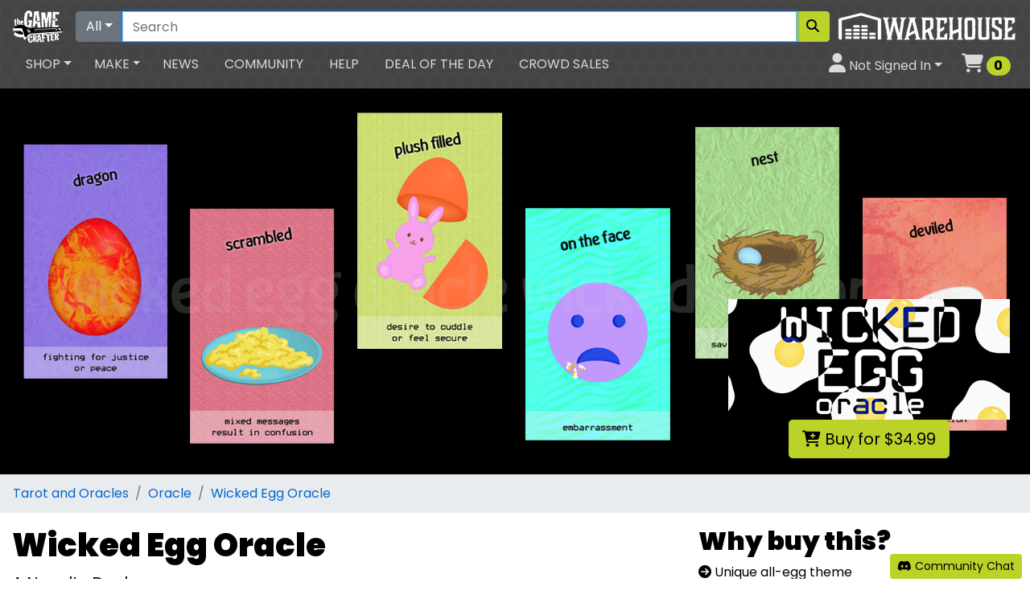

--- FILE ---
content_type: text/html; charset=utf-8
request_url: https://www.thegamecrafter.com/games/wicked-egg-oracle
body_size: 11762
content:








<!DOCTYPE html>
<html lang="en">
<head>
    <meta property="fb:admins" content="1647395831">
    <meta name="p:domain_verify" content="9efcf3f7cb2724f7ee3a402d50757889"/>
    <meta name="google-site-verification" content="y2WGepzlUDyTkzKhLv0BdoHS387JKtv3e2IsWnv1w_Y">
    <meta name="google-site-verification" content="aOjW51R2Ev8qeHwmIHI0sCKE2IN5yJcZp2bR9H6Dgew">
    <meta name="msvalidate.01" content="9CECAFF79940E766AC5222FB3105F124">
    <meta name="viewport" content="width=device-width, initial-scale=1.0">
    <link rel="shortcut icon" type="image/vnd.microsoft.icon" href="/icons/favicon.ico" />
    <link rel="icon" type="image/png" href="/icons/16x16.png" sizes="16x16" />
    <link rel="icon" type="image/png" href="/icons/32x32.png?v=2" sizes="32x32" />
    <link rel="icon" type="image/png" href="/icons/96x96.png" sizes="96x96" />
    <link rel="icon" type="image/png" href="/icons/128x128.png" sizes="128x128" />
    <link rel="icon" type="image/png" href="/icons/196x196.png" sizes="196x196" />
    <link rel="apple-touch-icon" href="/icons/180x180.png">
    <link rel="search" type="application/opensearchdescription+xml" title="The Game Crafter" href="/osd.xml?version=2" />
    <script src="https://kit.fontawesome.com/22e7c39098.js" crossorigin="anonymous"></script>

  <link type="text/css" rel="stylesheet" href="https://unpkg.com/bootstrap@4.5.3/dist/css/bootstrap.min.css">
<link type="text/css" rel="stylesheet" href="https://unpkg.com/bootstrap-vue@2.19.0/dist/bootstrap-vue.min.css">
<link href="https://fonts.googleapis.com/css2?family=Poppins:ital,wght@0,400;0,700;0,900;1,400;1,700;1,900&display=swap" rel="stylesheet">
<link type="text/css" rel="stylesheet" href="/tgc6/css/main.css?v=25">


  <meta charset="UTF-8">
  
  
    <meta property="og:title" content="Wicked Egg Oracle">
    <meta property="og:type" content="website">
    <meta property="og:url" content="https://www.thegamecrafter.com/games/wicked-egg-oracle">
    <meta property="og:image" content="https://s3.amazonaws.com/files.thegamecrafter.com/03bb1c195d7fd5594d21d292a747c6dc9abe413c">
    <meta property="og:description" content="A Novelty Deck">

    <meta name="Description" content="A Novelty Deck">
    <link rel="canonical" href="https://www.thegamecrafter.com/games/wicked-egg-oracle">
    <link rel="image_src" href="https://s3.amazonaws.com/files.thegamecrafter.com/03bb1c195d7fd5594d21d292a747c6dc9abe413c">

    <meta name="twitter:card" content="summary_large_image">
    <meta name="twitter:site" content="@thegamecrafter">
    <meta property="twitter:title" content="Wicked Egg Oracle">
    <meta property="twitter:description" content="A Novelty Deck">
    <meta name="twitter:image" content="https://s3.amazonaws.com/files.thegamecrafter.com/03bb1c195d7fd5594d21d292a747c6dc9abe413c">


    
        <meta name="RATING" content="RTA-5042-1996-1400-1577-RTA">
    

    <style type="text/css" rel="stylesheet">
        .gamereq {
            width: 149px;
            height: 68px;
            display: inline-block;
            font-size: 130%;
            font-weight: bold;
            position: relative;
        }
        .gamereqtext {
            position: absolute;
            top: 15px;
            right: 15px;
        }
        .slider-wrapper {
            margin: 1rem;
            position: relative;
            overflow: hidden;
        }
    </style>

  <title>Wicked Egg Oracle</title>
</head>
<body class="bodybkg">

<div id="sitenav">
    <div class="sitenavbkg">
        <form @submit.prevent="redirect_search()">
            <nav class="sitenavtop navbar navbar-expand-sm navbar-dark pb-0">
                <b-navbar-toggle target="sitenavcollapse"></b-navbar-toggle>
                <a class="navbar-brand" href="/"><img src="/tgc6/img/brandlogo.png" alt="The Game Crafter Logo" title="The Game Crafter"></a>
                <a class="navcart nav-link d-sm-none" href="/cart"><i class="fas fa-shopping-cart" style="font-size: 150%"></i><span class="sr-only">Cart</span> <span  style="font-size: 100%" class="cartcount badge badge-success badge-pill">0</span></a>
                <div class="navbar-nav w-100">
                    <div class="input-group">
                        <div class="input-group-prepend">
                            <b-dropdown :text="searchbar.current.label">
                                <template v-for="dept in departments" v-if="dept.search"><b-dropdown-item @click="set_search_and_redirect(dept)">{{dept.label}}</b-dropdown-item></template>
                            </b-dropdown>
                        </div>
                        <input class="form-control" id="search_query" type="search" placeholder="Search" aria-label="Search" v-model="query">
                        <div class="input-group-append">
                            <button class="btn btn-success" @click.prevent="redirect_search()" aria-label="Search"><i class="fas fa-search"></i></button>
                        </div>
                    </div>
                </div>
                <div id="navad" class="d-none d-sm-inline-block ml-2">
                    
                        <a class="hovergreen" href="/warehouse" title="Warehouse - 3PL for your publishing business"><img src="/warehouse/brand.png" style="filter:invert(1)" alt="TGC Warehouse"></a>
                    
                </div>
            </nav>
        </form>


        <nav class="sitenavbottom navbar navbar-expand-sm navbar-dark pt-0">
            <b-collapse is-nav id="sitenavcollapse">
                <ul class="navbar-nav mr-auto">
                    <b-nav-item-dropdown text="Shop" class="px-2">
                        <template v-for="dept in departments"><b-dropdown-item @mouseover.native="overnav(dept)" @mouseout.native="overnav(null)" :href="dept.url ? dept.url : '/'+dept.id">{{dept.label}}</b-dropdown-item></template>
                    </b-nav-item-dropdown>
                    <b-nav-item-dropdown text="Make" class="mx-1">
                        

                        
                            <b-dropdown-item href="/make/getting-started">Getting Started</b-dropdown-item>
                        
                            <b-dropdown-item href="/make/products">Products</b-dropdown-item>
                        
                            <b-dropdown-item href="/make/pricing">Pricing</b-dropdown-item>
                        
                            <b-dropdown-item href="/make#services">Services</b-dropdown-item>
                        
                        <b-dropdown-divider></b-dropdown-divider>
                        

                        <b-dropdown-group header="My Creations">
                            
                                <b-dropdown-item class="mr-3" href="/make/games">Games</b-dropdown-item>
                            
                                <b-dropdown-item class="mr-3" href="/make/playingcards">Playing Cards</b-dropdown-item>
                            
                                <b-dropdown-item class="mr-3" href="/make/design-assets">Design Assets</b-dropdown-item>
                            
                                <b-dropdown-item class="mr-3" href="/make/designers">Designers</b-dropdown-item>
                            
                                <b-dropdown-item class="mr-3" href="/make/coupons">Coupons</b-dropdown-item>
                            
                                <b-dropdown-item class="mr-3" href="/make/sales">Sales</b-dropdown-item>
                            
                                <b-dropdown-item class="mr-3" href="/account/payout">Payouts</b-dropdown-item>
                            
                                <b-dropdown-item class="mr-3" href="/concierge">Concierge</b-dropdown-item>
                            
                                <b-dropdown-item class="mr-3" href="/laboratory">Laboratory</b-dropdown-item>
                            
                                <b-dropdown-item class="mr-3" href="/warehouse">Warehouse</b-dropdown-item>
                            
                        </b-dropdown-group>
                    </b-nav-item-dropdown>
                    <li class="nav-item px-2 d-sm-none d-md-block">
                        <a class="nav-link" href="http://news.thegamecrafter.com">News</a>
                    </li>
                    <li class="nav-item px-2">
                        <a class="nav-link" href="/community">Community</a>
                    </li>
                    <li class="nav-item px-2 d-sm-none d-md-block">
                        <a class="nav-link" href="https://help.thegamecrafter.com">Help</a>
                    </li>
                    <li class="nav-item px-2 d-sm-none d-lg-block">
                        <a class="nav-link" href="/dotd">Deal of the Day</a>
                    </li>
                    <li class="nav-item px-2 d-sm-none d-lg-block">
                        <a class="nav-link" href="/crowdsales">Crowd Sales</a>
                    </li>
                </ul>
                <ul class="navbar-nav ml-auto">
                    <b-nav-item-dropdown right class="px-2">
                        <template slot="button-content"><i class="fas fa-user" style="font-size: 150%"></i><span class="d-sm-none d-xl-inline"> Not Signed In</span></template>
                            <b-dropdown-item href="/account/overview?redirect_after=/games/wicked-egg-oracle">Sign In</b-dropdown-item>
                              <b-dropdown-item href="/account/overview">Your Account</b-dropdown-item>
                              <b-dropdown-item href="/account/receipts">Your Orders</b-dropdown-item>
                              <b-dropdown-item href="/account/wishlists">Your Lists</b-dropdown-item>
                            
                    </b-nav-item-dropdown>
                    <li class="nav-item d-none d-sm-block">
                        <a id="navbarcart" class="nav-link" href="/cart"><i class="fas fa-shopping-cart" style="font-size: 150%"></i><span class="sr-only">Cart</span> <span  style="font-size: 100%" class="cartcount badge badge-success badge-pill">0</span></a>
                    </li>
                </ul>
            </b-collapse>
        </nav>
    </div>
    <flynav :state.sync="flynav"></flynav>

</div>




<div id="app">
    <div class="container-fluid p-0">
        
            <div class="position-relative">
                <img src="//s3.amazonaws.com/files.thegamecrafter.com/03bb1c195d7fd5594d21d292a747c6dc9abe413c" alt="showcase backdrop" class="img-responsive">
                    <div class="position-absolute w-100" style="bottom: 20px; left: 0;">
                        <div class="position-relative ml-auto d-none d-md-block text-center" style="max-width: 400px;">
                            
    
    <img class="img-responsive" src="//s3.amazonaws.com/files.thegamecrafter.com/26715aa27985c174bf7bd113804d45013129ad8c" alt="Wicked Egg Oracle logo" title="logo for Wicked Egg Oracle">
    
    <br>
    
      
          
           <div class="btn-group">
              <button class="btn btn-lg btn-success" @click="tgc.add_to_cart('D893A336-9A15-11EA-BF3A-577B75607991',$event,{over18:true});"><i class="fas fa-cart-plus"></i> Buy for $34.99</button>
           </div>
          
          
        
    

                        </div>
                    </div>
            </div>
        

        <div class="bg-dark d-block d-md-none text-center pt-3 pb-3">
            
    
    <img class="img-responsive" src="//s3.amazonaws.com/files.thegamecrafter.com/26715aa27985c174bf7bd113804d45013129ad8c" alt="Wicked Egg Oracle logo" title="logo for Wicked Egg Oracle">
    
    <br>
    
      
          
           <div class="btn-group">
              <button class="btn btn-lg btn-success" @click="tgc.add_to_cart('D893A336-9A15-11EA-BF3A-577B75607991',$event,{over18:true});"><i class="fas fa-cart-plus"></i> Buy for $34.99</button>
           </div>
          
          
        
    

        </div>

        


        


        

        

        

        

        <nav aria-label="breadcrumb">
            <ol class="breadcrumb">
                <li class="breadcrumb-item"><a href="/tarot">Tarot and Oracles</a></li>
                <li class="breadcrumb-item"><a href="/tarot?hFR[category][0]=Oracle">Oracle</a></li>
                <li class="breadcrumb-item active"><a href="/games/wicked-egg-oracle">Wicked Egg Oracle</a></li>
            </ol>
        </nav>

    </div>
    <div class="container-fluid pb-3">
        

            <div class="row pt-3">
                <div class="col-lg-7 col-xl-8">

                    <h1>Wicked Egg Oracle</h1>
                    <div class="lead mb-3">A Novelty Deck</div>


                    <h2>Requirements</h2>
                    <div class="mb-5">
                        <div class="gamereq border rounded border-secondary" style="background:url(/tgc6/img/time.png)"><div class="gamereqtext">30-60</div></div>
                        <div class="gamereq border rounded border-secondary" style="background:url(/tgc6/img/players.png)"><div class="gamereqtext">
                        
                            1-10
                        
                        </div></div>
                        <div class="gamereq border rounded border-secondary" style="background:url(/tgc6/img/age.png)"><div class="gamereqtext">18+</div></div>
                    </div>


                    <h2>Description</h2>
                    <div class="mb-5"><p><strong>Wicked Egg Oracle</strong> depicts eggs in a wide range of scenarios and plays on how each relates to the human condition. </p>

<p>This quirky novelty deck doesn’t take itself too seriously, yet still asks to be taken seriously enough. Shadows lurk behind the cheerful art and playful theme. Although you’ll find positive and neutral cards within, some can deliver warnings or expose hard truths. </p>

<p>The deck was created for intuitives who like to embrace the weird and incorporate humor and realism into their readings. It compliments the Ice Cream Oracle, which slants towards positive definitions. Together, these decks encourage a more balanced and comprehensive reading. </p>

<p>Wicked Egg messages are direct and to-the-point, making the cards easy to read for both professionals and hobbyists. Cards alternate between keywords, phrases or messages, rather than sticking to a set style.</p>

<hr>

<p><strong>Specs</strong>:</p>

<ul>
<li><p>40 tarot-sized (2.75" x 4.25") cards, printed on 320 gsm black core card stock</p></li>
<li><p>Tuck box</p></li>
<li><p>Downloadable PDF guide</p></li>
</ul>

<hr>

<p><strong>Phone and Email Readings</strong> </p>

<p><a href="http://www.mystikka.com">www.mystikka.com</a></p>

<p><strong>More Decks</strong>: </p>

<p><a href="http://thegamecrafter.com/games/ice-cream-oracle">Ice Cream Oracle</a></p>

<p><a href="http://thegamecrafter.com/games/psychic-candy-oracle">Psychic Candy Oracle</a></p></div>



                    
                        <h2>Components</h2>
                        <div class="table-responsive mb-5">
                            <table class="table table-striped table-sm">
                                <thead>
                                    <tr>
                                        <th>
                                            Component
                                        </th>
                                        <th>
                                            Quantity
                                        </th>
                                        <th>
                                            Photo
                                        </th>
                                    </tr>
                                </thead>
                                <tbody>
                                    <tr v-for="(item,index) in game.properties.component_list" v-if="index < component_list_limit || component_list_all">
                                        <td>
                                            {{item.name}}
                                        </td>
                                        <td>
                                            {{item.quantity}}
                                        </td>
                                        <td>
                                            <img :id="'cl'+index" style="max-height: 30px" class="img-fluid" :src="item.preview_uri" :alt="`${item.name} component icon`">
                                            <b-popover triggers="click hover" :target="'cl'+index" placement="left" container="myContainer" ref="popover">
                                                <template slot="title">
                                                    {{item.name}} <span class="badge badge-secondary">{{item.quantity}}</span>
                                                </template>
                                                <img class="img-fluid" :src="item.preview_uri" :alt="`${item.name} component preview`">
                                            </b-popover>
                                        </td>
                                    </tr>
                                </tbody>
                            </table>
                            <template v-if="component_list_limit < game.properties.component_list.length">
                                <button v-if="!component_list_all" @click="component_list_all = true" class="btn btn-sm btn-secondary">{{game.properties.component_list.length - component_list_limit}} More</button>
                            </template>
                        </div>

                    


              
                    <h2 class="mb-5">Vitals</h2>
                    <table class="table table-striped mb-5">
                        <tbody>
                            <tr>
                                <th>Average Rating</th>
                                <td><a href="#reviews" class="rating">
                                    
                                    <i class="far fa-star"></i><i class="far fa-star"></i><i class="far fa-star"></i><i class="far fa-star"></i><i class="far fa-star"></i>
                                    <span class="badge badge-pill badge-secondary">0 reviews</span>
                                </a></td>
                            </tr>
                            <tr>
                                <th>Publish Date</th>
                                <td>August 25, 2020</td>
                            </tr>
                            
                                <tr>
                                    <th>Edition</th>
                                    <td>First</td>
                                </tr>
                            
                            <tr>
                                <th>Department</th>
                                <td><a href="/tarot">Tarot and Oracles</a></td>
                            </tr>
                            <tr v-if="tags.objects.length > 0">
                                <th>Tags</th>
                                <td>
                                    <a v-for="tag in tags.objects" class="btn btn-sm btn-outline-primary mb-1 mr-1" :href="'/search?refinementList[tags][0]='+tag.properties.name"><i class="fas fa-tag"></i> {{tag.properties.name}}</a>
                                </td>
                            </tr>
                            
                                <tr>
                                    <th>More Info</th>
                                    <td><a href="http://mystikka.com" target="_new">Wicked Egg Oracle web site</a></td>
                                </tr>
                            
                        </tbody>
                    </table>


                </div>
                <div class="col-lg-5 col-xl-4">


                    


                    <h2>Why buy this?</h2>

                    

                    <ul class="list-unstyled mb-5">
                        <li><i class="fas fa-arrow-circle-right"></i> Unique all-egg theme</li>
                        <li><i class="fas fa-arrow-circle-right"></i> Brightly colored, playful art</li>
                        <li><i class="fas fa-arrow-circle-right"></i> Blunt, easy-to-understand card descriptions</li>
                    </ul>


                    <template v-if="related.objects.length > 0">
                        <h2>Related Games</h2>
                        <b-container fluid class="mb-5">
                          <b-row>
                            <b-col cols="6"  md="4" lg="12" xl="6" class="mb-2" v-for="rg in related.objects">
                                <shop-ad :item="rg.properties.related_to_game"></shop-ad>

                            </b-col>
                          </b-row>
                        </b-container>
                    </template>

                    <template v-if="downloads.objects.length > 0">
                        <a name="downloadablefiles"></a>
                        <h2>Downloads</h2>
                        <b-list-group class="mb-5">
                          <b-list-group-item class="d-flex justify-content-between align-items-center" v-for="download in downloads.objects" :href="download.properties.download_uri">
                            <span>
                                <i class="fas fa-cloud-download-alt"></i>
                                {{download.properties.name}}
                            </span>
                            <b-badge v-if="download.properties.free == 1" variant="success" pill>Free</b-badge>
                            <b-badge v-if="download.properties.free == 0" variant="warning" pill>After Purchase</b-badge>
                          </b-list-group-item>
                        </b-list-group>
                    </template>




                    <div class="row mb-5">
                        <div class="col-6">
                            <h2>Mysti</h2>
                            <div class="pl-4">
                                <div>
                                    
                                </div>
                                <div>
                                    
                                        <a href="https://www.mystikka.com" target="_blank"><i class="fas fa-globe-americas"></i> website</a>
                                    
                                </div>
                                <div>
                                    <a href="/designers/mysti"><i class="fas fa-info-circle"></i> more info</a>
                                </div>
                            </div>
                        </div>
                        <div class="col-6">
                            <a href="/designers/mysti"><img src="//s3.amazonaws.com/files.thegamecrafter.com/e79d1fd3dfdf8e9a4889efcf2f724106dfb2f61a" alt="designer logo" class="img-fluid rounded ml-auto mr-auto d-block" style="max-width: 150px;"></a>
                        </div>
                    </div>


                    
                        <div class="alert alert-info mb-5">
                            <h3>Notes</h3>
                            <ul>
                                <li> This game contains a premium upgrade called UV Coating that makes the printed components more durable.</li>
                                
                                
                                
                            </ul>
                        </div>
                    


                </div>
            </div>


            <div class="mb-5" v-if="accolades.objects.length > 0">
                <h2>Accolades</h2>
                <div class="mb-5">
                    <a v-for="accolade in accolades.objects" :href="accolade.properties.uri"><b-img-lazy width="150" height="150" blank-color="#aaa" :src="accolade.properties.image_uri" alt="Related Game Thumbnail" v-b-popover.hover.top="accolade.properties.short_description || 'No description given.'" :title="accolade.properties.type_label" /></a>
                </div>
            </div>


            <div class="mb-5" v-if="actionshots.objects.length > 0">
                <h2>See It In Action</h2>

                <section class="slider-wrapper">
                    <button class="slide-arrow" id="slide-arrow-prev" @click="() => document.getElementById('slides-container').scrollLeft -= document.querySelector('.slide').clientWidth">
                        &#8249;
                    </button>

                    <button class="slide-arrow" id="slide-arrow-next" @click="() => document.getElementById('slides-container').scrollLeft += document.querySelector('.slide').clientWidth">
                        &#8250;
                    </button>
                    
                    <ul class="slides-container" id="slides-container">
                        <li class="slide" v-for="shot in actionshots.objects" :key="shot.properties.id"><img slot="img" style="max-height: 600px; max-width: 90vw" class="ml-auto mr-auto d-block" :src="shot.properties.image.file_uri" :alt="`action shot ${shot.properties.sequence}`"></li>
                    </ul>
                </section>

            </div>


            <div class="mb-5" id="reviews">
                <h2>Ratings and Reviews</h2>
                <div v-if="reviews.objects.length < 1" class="mb-3">Be the first to review this!</div>

                <div v-if="reviews.objects.length > 0" class="mb-2 row striped pt-2 pb-2" v-for="review in reviews.objects">
                    <div class="col-sm-4 col-lg-3">
                        <div>
                            <a :href="review.properties.user.profile_uri">
                                <img v-if="review.properties.user.avatar_uri" :src="review.properties.user.avatar_uri" class="rounded" :alt="`${review.properties.user.display_name} avatar`" style="height: 30px;">
                                <i v-if="!review.properties.user.avatar_uri" class="fas fa-user font-size-150"></i>
                            </a>
                            <a :href="review.properties.user.view_uri">{{review.properties.user.display_name}}</a>
                        </div>
                        <div>
                            Posted {{review.properties.date_created|timeago}}
                        </div>
                        <div>
                            
                            
                                <i v-if="review.properties.rating >= 1" class="fas fa-star"></i>
                                <i v-if="review.properties.rating < 1" class="far fa-star"></i>
                            
                                <i v-if="review.properties.rating >= 2" class="fas fa-star"></i>
                                <i v-if="review.properties.rating < 2" class="far fa-star"></i>
                            
                                <i v-if="review.properties.rating >= 3" class="fas fa-star"></i>
                                <i v-if="review.properties.rating < 3" class="far fa-star"></i>
                            
                                <i v-if="review.properties.rating >= 4" class="fas fa-star"></i>
                                <i v-if="review.properties.rating < 4" class="far fa-star"></i>
                            
                                <i v-if="review.properties.rating >= 5" class="fas fa-star"></i>
                                <i v-if="review.properties.rating < 5" class="far fa-star"></i>
                            
                        </div>
                        

                    </div>
                    <div class="col-sm-8 col-lg-9">
                        
                            
                            <span v-if="review.properties.own_it == 1" class="mr-2 text-successful">
                                <i class="fas fa-check-circle"></i>
                                Own It
                            </span>
                        
                            
                            <span v-if="review.properties.played_it == 1" class="mr-2 text-successful">
                                <i class="fas fa-check-circle"></i>
                                Played It
                            </span>
                        
                            
                            <span v-if="review.properties.fun == 1" class="mr-2 text-successful">
                                <i class="fas fa-check-circle"></i>
                                Fun
                            </span>
                        
                            
                            <span v-if="review.properties.priced_well == 1" class="mr-2 text-successful">
                                <i class="fas fa-check-circle"></i>
                                Priced Well
                            </span>
                        
                            
                            <span v-if="review.properties.high_replay_value == 1" class="mr-2 text-successful">
                                <i class="fas fa-check-circle"></i>
                                High Replay Value
                            </span>
                        
                            
                            <span v-if="review.properties.well_written_rules == 1" class="mr-2 text-successful">
                                <i class="fas fa-check-circle"></i>
                                Well Written Rules
                            </span>
                        
                            
                            <span v-if="review.properties.nice_artwork == 1" class="mr-2 text-successful">
                                <i class="fas fa-check-circle"></i>
                                Nice Artwork
                            </span>
                        
                        <p class="pre">{{review.properties.review|truncate(review.stash('truncate')||200)}}</p>
                        <button class="btn btn-sm btn-secondary" v-if="review.properties.review && review.properties.review.length > 200 && review.stash('truncate') != 999999" @click="review.stash('truncate',999999)">Read More</button>
                    </div>
                </div>





                
                    <div>Please <a href="/account/overview?redirect_after=/games/wicked-egg-oracle">Sign In</a> to leave a review</div>
                

            </div>


            
            


        
    </div>
</div>





<div id="sitefooter">
    <a href="#sitenav" class="footbelt d-block p-3 text-center">Back to top</a>
    <div class="footer px-4 pt-2 pb-4">
        <div class="row">
            <div class="col-md">
                <div class="h5 mt-3">Shop Games</div>
                <ul class="nav flex-column">
                  <li><a href="/board-games">Board Games</a></li>
                  <li><a href="/card-games">Card Games</a></li>
                  <li><a href="/dice-games">Dice Games</a></li>
                  <li><a href="/playing-cards">Playing Cards</a></li>
                    <li><a href="/rpgs">RPGs</a></li>
                    <li><a href="/self-improvement">Self Improvement</a></li>
                    <li><a href="/tarot">Tarot and Oracles</a></li>
                    <li><a href="/wargames">Wargames</a></li>
                </ul>
            </div>
            <div class="col-md">
                <div class="h5 mt-3">Up Your Game</div>
                <ul class="nav flex-column">
                    <li><a href="/game-upgrades">Game Upgrades</a></li>
                    <li><a href="/game-pieces">Game Pieces</a></li>
                    <li><a href="/game-accessories">Game Accessories</a></li>
                </ul>
                <div class="h5 mt-3">Deals</div>
                <ul class="nav flex-column">
                    <li><a href="/dotd">Deal of the Day</a></li>
                    <li><a href="/bargains">Bargain Bin</a>
                    <li><a href="/parts?toggle[on_sale]=true">Clearance Items</a>
                  <li><a href="/gift-certificates">Gift Certificates</a></li>
                  <li><a href="/crowdsales">Crowd Sales</a></li>
                </ul>
            </div>
            <div class="col-md">
                <div class="h5 mt-3">Design A Game</div>
                <ul class="nav flex-column">
                    <li><a href="/make/getting-started">Getting Started</a></li>
                    <li><a href="/design-assets">Game Design Assets</a></li>
                    <li><a href="/make/products">Available Printed Components</a></li>
                    <li><a href="/make/pricing">Game Component Pricing</a></li>
                    <li><a href="/make/games">Your Games</a></li>
                </ul>
                <div class="h5 mt-3">Make Money With Us</div>
                <ul class="nav flex-column">
                  <li>
                    <a href="https://help.thegamecrafter.com/article/367-selling-your-game">Sell Games</a>
                  </li>
                  <li>
                    <a href="https://help.thegamecrafter.com/article/297-game-design-asset-shop-artist-faq">Sell Game Design Assets</a>
                  </li>
                  <li>
                    <a href="https://help.thegamecrafter.com/article/369-sell-game-upgrades">Sell Game Upgrades</a>
                  </li>
                </ul>
            </div>
            <div class="col-md">
                <div class="h5 mt-3">Let Us Help You</div>
                <ul class="nav flex-column">
                    <li><a href="/account">Your Account</a></li>
                    <li><a href="/account/receipts">Your Orders</a></li>
                    <li><a onclick="Beacon('toggle');">Free Support</a></li>
                    <li><a href="/concierge">Premium Support</a></li>
                    <li><a href="/shipping">Shipping Methods</a></li>
                    <li><a href="https://www.facebook.com/groups/TGC.designer.discussion/">Forum</a></li>
                    <li><a href="https://help.thegamecrafter.com">Help</a></li>
                </ul>

                <div class="h5 mt-3">Production</div>
                <ul class="nav flex-column">
                    <li><a href="/status">Current Status</a></li>
                </ul>
            </div>
        </div>
    </div>
    <div class="footcuff p-3">
        <ul class="nav justify-content-center my-3 social">
            <li class="nav-item"><a class="nav-link tumblr" target="_blank" href="http://news.thegamecrafter.com" title="Follow The Game Crafter on Tumblr" alt="The Game Crafter Tumblr Icon"><span class="sr-only">Tumblr</span><i class="fab fa-tumblr"></i></a></li>
            <li class="nav-item"><a class="nav-link rss" target="_blank" href="http://news.thegamecrafter.com/rss" title="Follow The Game Crafter on RSS" alt="The Game Crafter RSS Icon"><span class="sr-only">RSS Feed</span><i class="fas fa-rss-square"></i></a></li>
            <li class="nav-item"><a class="nav-link facebook" target="_blank" href="https://www.facebook.com/thegamecrafter" title="Follow The Game Crafter on Facebook" alt="The Game Crafter Facebook Icon"><span class="sr-only">Facebook</span><i class="fab fa-facebook-square"></i></a></li>
            <li class="nav-item"><a class="nav-link bluesky" target="_blank" href="https://bsky.app/profile/thegamecrafter.bsky.social" title="Follow The Game Crafter on BlueSky" alt="The Game Crafter BlueSky Icon"><span class="sr-only">Facebook</span><i class="fa-brands fa-bluesky"></i></a></li>
            <li class="nav-item"><a class="nav-link facebook" target="_blank" href="https://www.facebook.com/groups/TGC.designer.discussion/" title="Join the discussion on our official Facebook group" alt="The Game Crafter Facebook Group Icon"><span class="sr-only">Facebook Group</span><i class="fab fa-facebook-f"></i></a></li>
            <li class="nav-item"><a class="nav-link youtube" target="_blank" href="https://youtube.com/thegamecrafter" title="Subscribe to The Game Crafter on YouTube" alt="The Game Crafter YouTube Icon"><span class="sr-only">YouTube</span><i class="fab fa-youtube"></i></a></li>
            <li class="nav-item"><a class="nav-link instagram" target="_blank" href="https://www.instagram.com/thegamecrafter/" title="Follow The Game Crafter on Instagram" alt="The Game Crafter Instagram Icon"><span class="sr-only">Instagram</span><i class="fab fa-instagram"></i></a></li>
            <li class="nav-item"><a class="nav-link discord" target="_blank" href="https://discord.gg/zA8gCrF" title="Join the discussion on our Discord server" alt="The Game Crafter Discord Icon"><span class="sr-only">Discord</span><i class="fab fa-discord"></i></a></li>
            <li class="nav-item"><a class="nav-link reddit" target="_blank" href="https://reddit.com/r/TheGameCrafter/" title="Join the discussion on our official subreddit" alt="The Game Crafter Reddit Icon"><span class="sr-only">Reddit</span><i class="fab fa-reddit"></i></a></li>
            <li class="nav-item"><a class="nav-link pintrest" target="_blank" href="https://www.pinterest.com/thegamecrafter" title="Follow The Game Crafter on Pinterest" alt="The Game Crafter Pinterest Icon"><span class="sr-only">Pinterest</span><i class="fab fa-pinterest-p"></i></a></li>
            <li class="nav-item"><a class="nav-link tiktok" target="_blank" href="https://youtube.com/thegamecrafter" title="Subscribe to The Game Crafter on TikTok" alt="The Game Crafter TikTok Icon"><span class="sr-only">TikTok</span><i class="fab fa-tiktok"></i></a></li>
        </ul>

        <div class="row my-3">
            <div class="col my-auto d-none d-sm-block">
                <ul class="nav flex-column text-right">
                <li><a href="/announcements">Announcements</a></li>
                <li><a href="/arttest">Art Tests</a></li>
                <li><a href="/auction">Auctions</a></li>
                <li><a href="/contests">Contests</a></li>
                <li><a href="http://news.thegamecrafter.com/tagged/hall-of-fame">Hall of Fame</a></li>
                <li><a href="/newsletter">Newsletter</a></li>
                <li><a href="http://thegamecrafter.libsyn.com">Podcast</a></li>
                <li><a href="/ideas">Site Ideas</a></li>
                </ul>
            </div>
            <div class="col my-auto text-center">
                <a href="/"><img class="img-fluid ml-auto mr-auto" src="/tgc6/img/circlelogo.png" alt="TGC Logo" title="The Game Crafter"></a>
            </div>
            <div class="col my-auto">
                <ul class="nav flex-column">
                 <li><a href="http://help.thegamecrafter.com/article/148-about-us">About Us</a></li>
                 <li><a href="http://help.thegamecrafter.com/article/152-history">History</a></li>
                 <li><a href="http://help.thegamecrafter.com/article/14-contact-tgc">Contact Us</a></li>
                 <li><a href="/apply">Join Us</a></li>
                 <li><a href="http://help.thegamecrafter.com/article/154-promote-tgc">Promote Us</a></li>
                 <li><a href="http://help.thegamecrafter.com/article/157-thanks">Thanks</a></li>
                 <li><a href="http://help.thegamecrafter.com/article/150-developer-api">Developer API</a></li>
                 <li><a href="http://help.thegamecrafter.com/article/156-terms">Terms of Use</a></li>
                 <li><a href="http://help.thegamecrafter.com/article/153-privacy-policy">Privacy Policy</a></li>
                </ul>
            </div>
        </div>

        <div class="text-center my-3">
            &copy; 2009-{{year}} The Game Crafter, LLC. All rights reserved.
        </div>

    </div>
</div>

<div id="sitewidebuttons">
    <a class="btn btn-success btn-sm" target="_new" href="https://discord.gg/zA8gCrF" title="Open Discord"><i class="fab fa-discord"></i> Community Chat</a>
</div>

<script src="https://cdn.jsdelivr.net/npm/vue@2.6.12/dist/vue.min.js"></script>
<script src="https://unpkg.com/bootstrap-vue@2.19.0/dist/bootstrap-vue.min.js"></script>
<script src="https://cdn.jsdelivr.net/npm/vue2-filters@0.3.0/dist/vue2-filters.min.js"></script>
<script src="https://cdn.jsdelivr.net/npm/lodash@4.17.10/lodash.min.js"></script>
<script src="https://cdn.jsdelivr.net/npm/qs@6.5.2/dist/qs.js"></script>
<script src="https://unpkg.com/axios@0.18.0/dist/axios.min.js"></script>
<script src="https://www.gstatic.com/firebasejs/5.3.0/firebase-app.js"></script>
<script src="https://www.gstatic.com/firebasejs/5.3.0/firebase-auth.js"></script>
<script src="https://www.gstatic.com/firebasejs/5.3.0/firebase-database.js"></script>
<script src="/wing.vue.js?v=79"></script>
<script src="/tgc6/js/tgc.vue.js?v=76"></script>


<script>
    tgc.sitenav.init({ 
        float_cart : true
    });
</script>




<script src="//geoip-js.com/js/apis/geoip2/v2.1/geoip2.js" type="text/javascript"></script>
<script src="/tgc6/js/eugdprprefs.js?v=6" type="text/javascript"></script>
<script type="text/javascript">
    eugdprprefs.init({
        id : '',
        real_name : '',
        email : '',
        username : '',
        can_use_kiss_metrics : 1,
        can_use_facebook_beacon : 1,
        can_use_pinterest_beacon : 1,
        can_use_google_analytics : 1,
        can_use_helpscout_beacon : 1,
    });
</script>





    <script src="https://cdn.jsdelivr.net/npm/moment@2.22.2/moment.min.js"></script>
    <script>
        
        const app = new Vue({
            el : '#app',
            data: {
                component_list_limit : 10,
                component_list_all: false,
                game : wing.object({
                    properties: {"crafterseconds1000":596,"short_description":"A Novelty Deck","average_score":0,"website_uri":"http://mystikka.com","date_published":"2020-08-25 16:20:18","approved_for_showcase":0,"use_automatic_pricing":0,"component_list":[{"preview_uri":"//s3.amazonaws.com/preview.thegamecrafter.com/73AEF440-BD77-11EA-AA43-946857C3B707.png","class":"TuckBox","quantity":1,"name":"Tarot Tuck Box (40 cards)","identity":"TarotTuckBox40"},{"quantity":"1 deck of 40 cards","name":"Tarot Deck","identity":"TarotDeck","preview_uri":"//s3.amazonaws.com/preview.thegamecrafter.com/EE0B383E-BD72-11EA-AA43-676057C3B707.png","class":"Deck"}],"retail_price_each":34.99,"ratings_at_3":0,"perma_lock":0,"depth":2.85,"average_rating":0,"promo_opt_in":1,"bulk_made":0,"ratings_at_5":0,"has_promoed_featured":10,"price":"34.99","department":"tarot","max_players":"10","cool_factor_3":"Blunt, easy-to-understand card descriptions","object_type":"game","community_verified":0,"backdrop_size":"1600x600","price500":9.74,"_game_warnings":[],"nibbles":209,"contains_sexuality":0,"calculation_warnings":[],"crafterseconds1":834,"object_name":"Game","promo_markup":10,"featured_expires":"2022-06-13 02:11:16","showcase_expires":"2020-05-19 21:15:20","play_time":"30-60","badge":null,"bayesian_ranking":0,"description_html":"\u003cp\u003e\u003cstrong\u003eWicked Egg Oracle\u003c/strong\u003e depicts eggs in a wide range of scenarios and plays on how each relates to the human condition. \u003c/p\u003e\n\n\u003cp\u003eThis quirky novelty deck doesn’t take itself too seriously, yet still asks to be taken seriously enough. Shadows lurk behind the cheerful art and playful theme. Although you’ll find positive and neutral cards within, some can deliver warnings or expose hard truths. \u003c/p\u003e\n\n\u003cp\u003eThe deck was created for intuitives who like to embrace the weird and incorporate humor and realism into their readings. It compliments the Ice Cream Oracle, which slants towards positive definitions. Together, these decks encourage a more balanced and comprehensive reading. \u003c/p\u003e\n\n\u003cp\u003eWicked Egg messages are direct and to-the-point, making the cards easy to read for both professionals and hobbyists. Cards alternate between keywords, phrases or messages, rather than sticking to a set style.\u003c/p\u003e\n\n\u003chr\u003e\n\n\u003cp\u003e\u003cstrong\u003eSpecs\u003c/strong\u003e:\u003c/p\u003e\n\n\u003cul\u003e\n\u003cli\u003e\u003cp\u003e40 tarot-sized (2.75\" x 4.25\") cards, printed on 320 gsm black core card stock\u003c/p\u003e\u003c/li\u003e\n\u003cli\u003e\u003cp\u003eTuck box\u003c/p\u003e\u003c/li\u003e\n\u003cli\u003e\u003cp\u003eDownloadable PDF guide\u003c/p\u003e\u003c/li\u003e\n\u003c/ul\u003e\n\n\u003chr\u003e\n\n\u003cp\u003e\u003cstrong\u003ePhone and Email Readings\u003c/strong\u003e \u003c/p\u003e\n\n\u003cp\u003e\u003ca href=\"http://www.mystikka.com\"\u003ewww.mystikka.com\u003c/a\u003e\u003c/p\u003e\n\n\u003cp\u003e\u003cstrong\u003eMore Decks\u003c/strong\u003e: \u003c/p\u003e\n\n\u003cp\u003e\u003ca href=\"http://thegamecrafter.com/games/ice-cream-oracle\"\u003eIce Cream Oracle\u003c/a\u003e\u003c/p\u003e\n\n\u003cp\u003e\u003ca href=\"http://thegamecrafter.com/games/psychic-candy-oracle\"\u003ePsychic Candy Oracle\u003c/a\u003e\u003c/p\u003e","featured":0,"parts_only":0,"date_created":"2020-05-19 21:15:20","public":1,"has_promoed_showcase":0,"enable_uv_coating":1,"on_sale":0,"enable_linen_texture":0,"page_views":7011,"review_uri":null,"weight":4.39,"desired_markup":12,"ratings_at_4":0,"cool_factor_1":"Unique all-egg theme","logo_id":"AD0D969A-C5FD-11EA-929B-3DD97C0739FD","name":"Wicked Egg Oracle","_relationships":{"acrylicshapes":"/api/game/D882FFB8-9A15-11EA-BF3A-577B75607991/acrylicshapes","hookboxes":"/api/game/D882FFB8-9A15-11EA-BF3A-577B75607991/hookboxes","perfectboundbooks":"/api/game/D882FFB8-9A15-11EA-BF3A-577B75607991/perfectboundbooks","accolades":"/api/game/D882FFB8-9A15-11EA-BF3A-577B75607991/accolades","twosidedboxes":"/api/game/D882FFB8-9A15-11EA-BF3A-577B75607991/twosidedboxes","customcolord6s":"/api/game/D882FFB8-9A15-11EA-BF3A-577B75607991/customcolord6s","tuckboxes":"/api/game/D882FFB8-9A15-11EA-BF3A-577B75607991/tuckboxes","customcutonesidedsluggeds":"/api/game/D882FFB8-9A15-11EA-BF3A-577B75607991/customcutonesidedsluggeds","contestentries":"/api/game/D882FFB8-9A15-11EA-BF3A-577B75607991/contestentries","customprintedmeeples":"/api/game/D882FFB8-9A15-11EA-BF3A-577B75607991/customprintedmeeples","cvtests":"/api/game/D882FFB8-9A15-11EA-BF3A-577B75607991/cvtests","booklets":"/api/game/D882FFB8-9A15-11EA-BF3A-577B75607991/booklets","sku":"/api/sku/D893A336-9A15-11EA-BF3A-577B75607991","bofgames":"/api/game/D882FFB8-9A15-11EA-BF3A-577B75607991/bofgames","gametags":"/api/game/D882FFB8-9A15-11EA-BF3A-577B75607991/gametags","gameledgerentries":"/api/game/D882FFB8-9A15-11EA-BF3A-577B75607991/gameledgerentries","arttests":"/api/game/D882FFB8-9A15-11EA-BF3A-577B75607991/arttests","decks":"/api/game/D882FFB8-9A15-11EA-BF3A-577B75607991/decks","coilbooks":"/api/game/D882FFB8-9A15-11EA-BF3A-577B75607991/coilbooks","all_downloads":"/api/game/D882FFB8-9A15-11EA-BF3A-577B75607991/all_downloads","self":"/api/game/D882FFB8-9A15-11EA-BF3A-577B75607991","images":"/api/game/D882FFB8-9A15-11EA-BF3A-577B75607991/images","crowdsale_game1":"/api/game/D882FFB8-9A15-11EA-BF3A-577B75607991/crowdsale_game1","sanitytests":"/api/game/D882FFB8-9A15-11EA-BF3A-577B75607991/sanitytests","designer":"/api/designer/1D827B6E-F4EC-11E8-8103-6D6B3F2D0AF3","twosidedboxglosses":"/api/game/D882FFB8-9A15-11EA-BF3A-577B75607991/twosidedboxglosses","boxfaces":"/api/game/D882FFB8-9A15-11EA-BF3A-577B75607991/boxfaces","reviews":"/api/game/D882FFB8-9A15-11EA-BF3A-577B75607991/reviews","scorepads":"/api/game/D882FFB8-9A15-11EA-BF3A-577B75607991/scorepads","gameparts":"/api/game/D882FFB8-9A15-11EA-BF3A-577B75607991/gameparts","related_games":"/api/game/D882FFB8-9A15-11EA-BF3A-577B75607991/related-games","games_related_to_this_game":"/api/game/D882FFB8-9A15-11EA-BF3A-577B75607991/games_related_to_this_game","customcuttwosidedsluggeds":"/api/game/D882FFB8-9A15-11EA-BF3A-577B75607991/customcuttwosidedsluggeds","downloads":"/api/game/D882FFB8-9A15-11EA-BF3A-577B75607991/downloads","documents":"/api/game/D882FFB8-9A15-11EA-BF3A-577B75607991/documents","onesidedsluggedsets":"/api/game/D882FFB8-9A15-11EA-BF3A-577B75607991/onesidedsluggedsets","dotds":"/api/game/D882FFB8-9A15-11EA-BF3A-577B75607991/dotds","dials":"/api/game/D882FFB8-9A15-11EA-BF3A-577B75607991/dials","twosidedsets":"/api/game/D882FFB8-9A15-11EA-BF3A-577B75607991/twosidedsets","games_this_game_is_related_to":"/api/game/D882FFB8-9A15-11EA-BF3A-577B75607991/games_this_game_is_related_to","onesidedglosses":"/api/game/D882FFB8-9A15-11EA-BF3A-577B75607991/onesidedglosses","boxtops":"/api/game/D882FFB8-9A15-11EA-BF3A-577B75607991/boxtops","embeddedgames":"/api/game/D882FFB8-9A15-11EA-BF3A-577B75607991/embeddedgames","customcolord8s":"/api/game/D882FFB8-9A15-11EA-BF3A-577B75607991/customcolord8s","advertisement":"/api/game/D882FFB8-9A15-11EA-BF3A-577B75607991/advertisement","crowdsale_game3":"/api/game/D882FFB8-9A15-11EA-BF3A-577B75607991/crowdsale_game3","actionshots":"/api/game/D882FFB8-9A15-11EA-BF3A-577B75607991/actionshots","boxtopglosses":"/api/game/D882FFB8-9A15-11EA-BF3A-577B75607991/boxtopglosses","owners":"/api/game/D882FFB8-9A15-11EA-BF3A-577B75607991/owners","backdrop":"/api/game/D882FFB8-9A15-11EA-BF3A-577B75607991/backdrop","onesideds":"/api/game/D882FFB8-9A15-11EA-BF3A-577B75607991/onesideds","logo":"/api/game/D882FFB8-9A15-11EA-BF3A-577B75607991/logo","embeddedin":"/api/game/D882FFB8-9A15-11EA-BF3A-577B75607991/embeddedin","customcolord4s":"/api/game/D882FFB8-9A15-11EA-BF3A-577B75607991/customcolord4s","tags":"/api/game/D882FFB8-9A15-11EA-BF3A-577B75607991/tags","twosidedsluggedsets":"/api/game/D882FFB8-9A15-11EA-BF3A-577B75607991/twosidedsluggedsets","threesidedcustomcutsets":"/api/game/D882FFB8-9A15-11EA-BF3A-577B75607991/threesidedcustomcutsets","crowdsale_game2":"/api/game/D882FFB8-9A15-11EA-BF3A-577B75607991/crowdsale_game2"},"sku_id":"D893A336-9A15-11EA-BF3A-577B75607991","is_censored":0,"advertisement_id":"9E92B404-C47E-11EA-BAAF-1966E676D3FB","id":"D882FFB8-9A15-11EA-BF3A-577B75607991","designer_id":"1D827B6E-F4EC-11E8-8103-6D6B3F2D0AF3","min_age":"18\u002b","ratings_at_1":0,"review_reviewer":null,"category":"Oracle","logo_size":"350x150","crafterseconds100":659,"has_downloads":1,"height":0.7,"can_buy":1,"goat_code":null,"copyright_checked":1,"edit_uri":"/make/games/D882FFB8-9A15-11EA-BF3A-577B75607991","designer_profit":11.1,"edition":"First","contains_gore":0,"shop_uri":"/games/wicked-egg-oracle","price100":11.99,"collection":null,"sws_markup":1,"sws_opt_in":0,"add_to_cart":{"reason":"","can":1},"uri_part":"wicked-egg-oracle","sales":57,"showcase":0,"description":"\r\n\r\n**Wicked Egg Oracle** depicts eggs in a wide range of scenarios and plays on how each relates to the human condition. \r\n\r\nThis quirky novelty deck doesn’t take itself too seriously, yet still asks to be taken seriously enough. Shadows lurk behind the cheerful art and playful theme. Although you’ll find positive and neutral cards within, some can deliver warnings or expose hard truths. \r\n\r\nThe deck was created for intuitives who like to embrace the weird and incorporate humor and realism into their readings. It compliments the Ice Cream Oracle, which slants towards positive definitions. Together, these decks encourage a more balanced and comprehensive reading. \r\n\r\nWicked Egg messages are direct and to-the-point, making the cards easy to read for both professionals and hobbyists. Cards alternate between keywords, phrases or messages, rather than sticking to a set style.\r\n\r\n------------------------------------\r\n\r\n**Specs**:\r\n\r\n- 40 tarot-sized (2.75\" x 4.25\") cards, printed on 320 gsm black core card stock\r\n\r\n- Tuck box\r\n\r\n- Downloadable PDF guide\r\n\r\n------------------------------------\r\n\r\n**Phone and Email Readings** \r\n\r\n[www.mystikka.com](http://www.mystikka.com)\r\n\r\n\r\n**More Decks**: \r\n\r\n[Ice Cream Oracle](http://thegamecrafter.com/games/ice-cream-oracle)\r\n\r\n[Psychic Candy Oracle](http://thegamecrafter.com/games/psychic-candy-oracle)\r\n\r\n\r\n\r\n\r\n\r\n\r\n\r\n\r\n","review_quote":null,"bgg_id":0,"last_sale_date":"2024-09-26 02:30:38","cool_factor_2":"Brightly colored, playful art","contains_profanity":0,"designer":{"website_uri":"https://www.mystikka.com","object_type":"designer","user_id":"C15F0EB0-BA44-11E8-9769-15AEFC7BDA45","date_created":"2018-11-30 22:05:57","uri_part":"mysti","date_updated":"2025-12-03 09:00:46","goat_code":null,"name":"Mysti","object_name":"Designer","logo_size":"300x300","id":"1D827B6E-F4EC-11E8-8103-6D6B3F2D0AF3","logo_uri":"//s3.amazonaws.com/files.thegamecrafter.com/e79d1fd3dfdf8e9a4889efcf2f724106dfb2f61a","shop_uri":"/designers/mysti","contact_email":""},"dotd":0,"contains_substance_abuse":0,"date_updated":"2026-01-23 18:45:09","crafterseconds10":728,"preview_uri":"//s3.amazonaws.com/files.thegamecrafter.com/5f91e7ef210d71276d5957d4bde68b2194792105","ratings_at_2":0,"width":4.85,"private_sales":1,"oncrowdsale":0,"archived":0,"price1000":8.56,"price10":15.17,"cost":"19.25","min_players":"1","backdrop_id":"B1A954CE-DB73-11EA-8557-9070521ADEB3","private_viewing":1,"crafterseconds500":596,"backdrop":{"object_name":"File","id":"B1A954CE-DB73-11EA-8557-9070521ADEB3","sha1_digest":"03bb1c195d7fd5594d21d292a747c6dc9abe413c","file_type":"PNG","file_size":878592,"folder_id":"E597704E-9A15-11EA-832B-6F7B75607991","file_uri":"//s3.amazonaws.com/files.thegamecrafter.com/03bb1c195d7fd5594d21d292a747c6dc9abe413c","details":"1600x600 pixels","object_type":"file","name":"gamecraftershopbackdrop4.png","status":"Ready","image_size":"1600x600","s3file_id":"B1BDF0DC-DB73-11EA-8557-9070521ADEB3","date_created":"2020-08-11 01:40:54","preview_uri":"//s3.amazonaws.com/preview.thegamecrafter.com/B1BDF0DC-DB73-11EA-8557-9070521ADEB3.png","date_updated":"2020-08-11 01:40:54"},"msrp":34.99,"staff_pick":0,"logo":{"status":"Ready","image_size":"350x150","preview_uri":"//s3.amazonaws.com/preview.thegamecrafter.com/44D8F242-C47F-11EA-BAAF-EA66E676D3FB.png","date_created":"2020-07-14 18:13:11","s3file_id":"44D8F242-C47F-11EA-BAAF-EA66E676D3FB","date_updated":"2020-07-14 18:13:11","object_name":"File","file_size":26624,"folder_id":"E597704E-9A15-11EA-832B-6F7B75607991","sha1_digest":"26715aa27985c174bf7bd113804d45013129ad8c","file_type":"PNG","id":"AD0D969A-C5FD-11EA-929B-3DD97C0739FD","object_type":"file","details":"350x150 pixels","file_uri":"//s3.amazonaws.com/files.thegamecrafter.com/26715aa27985c174bf7bd113804d45013129ad8c","name":"wegamelogo.png"},"box_required":1,"accolade_count":3,"price1":19.35,"digital_delivery":0,"contains_nudity":0,"contains_laser_cut":0,"trashed":0,"can_browse":1},
                }),
                downloads : wing.object_list({
                    list_api : '/api/game/D882FFB8-9A15-11EA-BF3A-577B75607991/all_downloads',
                    params : {
                        _items_per_page : 100,
                    }
                }),
                related : wing.object_list({
                    list_api : '/api/game/D882FFB8-9A15-11EA-BF3A-577B75607991/related-games',
                    params : {
                        public: 1,
                        _include_related_objects : ['related_to_game'],
                        _items_per_page : 100,
                    }
                }),
                accolades : wing.object_list({
                    list_api : '/api/game/D882FFB8-9A15-11EA-BF3A-577B75607991/accolades',
                    params : {
                        _items_per_page : 100,
                    }
                }),
                actionshots : wing.object_list({
                    list_api : '/api/game/D882FFB8-9A15-11EA-BF3A-577B75607991/actionshots',
                    params : {
                        _items_per_page : 100,
                    }
                }),
                tags : wing.object_list({
                    list_api : '/api/game/D882FFB8-9A15-11EA-BF3A-577B75607991/tags',
                    params : {
                        _items_per_page : 100,
                    }
                }),
                reviews : wing.object_list({
                    list_api : '/api/game/D882FFB8-9A15-11EA-BF3A-577B75607991/reviews',
                    create_api : '/api/game/D882FFB8-9A15-11EA-BF3A-577B75607991/review',
                    params : {
                        _items_per_page : 100,
                        _include_related_objects : ['user'],
                        _order_by : 'date_created',
                        _sort_order : 'desc',
                    },
                    on_create() {
                        app.find_my_review();
                    },
                }),
                myreview : null,
                rating_options : [
                    { text : '<i class="fas fa-star"></i>', value : 1, title : 'Bad' },
                    { text : '<i class="fas fa-star"></i>', value : 2, title : 'Meh' },
                    { text : '<i class="fas fa-star"></i>', value : 3, title : 'Good' },
                    { text : '<i class="fas fa-star"></i>', value : 4, title : 'Great' },
                    { text : '<i class="fas fa-star"></i>', value : 5, title : 'Must Have' },
                ],
            },
            methods: {
                find_my_review() {
                    const self = this;
                    self.reviews.objects.forEach( (review) => {
                        if (review.properties.user_id == '') {
                            self.myreview = review;
                        }
                    });
                },
            },
            mounted() {
                this.accolades.all();
                this.downloads.all();
                this.related.all();
                this.actionshots.all();
                this.tags.all();
                this.reviews.all({
                    on_all_done() {
                        app.find_my_review();
                    }
                });
            },
        });
    </script>

    



</body>
</html>



--- FILE ---
content_type: application/javascript
request_url: https://www.thegamecrafter.com/wing.vue.js?v=79
body_size: 13064
content:
/*
 * Axios global settings
 */

// send session cookie
axios.defaults.withCredentials = true;
//disable IE ajax request caching
axios.defaults.headers.get["If-Modified-Since"] =
  "Mon, 26 Jul 1997 05:00:00 GMT";
//more cache control
axios.defaults.headers.get["Cache-Control"] = "no-cache";
axios.defaults.headers.get["Pragma"] = "no-cache";
axios.defaults.paramsSerializer = function (params) {
  return Qs.stringify(params, { arrayFormat: "repeat" });
};
axios.interceptors.request.use(
  function (config) {
    wing.throbber.working();
    return config;
  },
  function (error) {
    wing.throbber.done();
    return Promise.reject(error);
  }
);
axios.interceptors.response.use(
  function (response) {
    wing.throbber.done();
    if (
      response.headers["content-type"] === "application/json; charset=utf-8" &&
      "_warnings" in response.data.result
    ) {
      _wing.dispatch_warnings(response.data.result._warnings);
    }
    return response;
  },
  function (error) {
    wing.throbber.done();
    var message = "Error communicating with server.";
    if (
      _.isObject(error.response) &&
      _.isObject(error.response.headers) &&
      error.response.headers["content-type"] ===
        "application/json; charset=utf-8" &&
      "error" in error.response.data
    ) {
      if (error.response.data.error.code == 401) {
        var message = [
          "div",
          {},
          [
            "You must ",
            [
              "a",
              { attrs: { href: "/account" }, class: "btn btn-primary btn-sm" },
              "log in",
            ],
            " to do that.",
          ],
        ];
      } else {
        message = error.response.data.error.message;
        var matches = message.split(/ /);
        var field = matches[0].toLowerCase();
        var nodelist = document.querySelectorAll('label[for="' + field + '"]');
        if (nodelist.length > 0) {
          var label = nodelist[0].innerText;
          if (label) {
            message = message.replace(field, label);
          }
        }
      }
    }
    document.dispatchEvent(new CustomEvent("wing_error", { message: message }));
    if (!wing.suppress_default_axios_errors) {
      wing.error(message);
    }
    return Promise.reject(error);
  }
);

/*
 * Throbber progress bar element
 */

var throbber = document.createElement("div");
throbber.innerHTML = `<div id="wingajaxprogress" style="z-index: 10000; position: fixed; top: 0px; width: 100%;">
    <template v-if="counter > 0"><b-progress :value="counter" :max="max" height="10px" animated></b-progress></template>
</div>`;
document.body.appendChild(throbber);

/*
 * Toast element used for rendering system messages. See wing.info, wing.success, wing.error, and wing.warn.
 */

var toastdiv = document.createElement("div");
toastdiv.id = "wingtoast";
document.body.appendChild(toastdiv);

/*
 * Wing preprocessor functions
 */

const _wing = {
  process_object_behavior_properties(properties) {
    if (
      typeof properties !== "undefined" &&
      typeof properties._warnings !== "undefined"
    ) {
      this.dispatch_warnings(properties._warnings);
    }
    return properties;
  },

  dispatch_warnings(list) {
    for (var warning in list) {
      document.dispatchEvent(
        new CustomEvent("wing_warn", {
          message: list[warning].message,
        })
      );
      wing.warn(list[warning].message);
    }
  },
};

/*
 * Wing Factories, Services, and Utilities
 */

const wing = {
  /*
   * suppress default axios errors
   */

  suppress_default_axios_errors: false,

  /*
   * get a cookie by name
   */

  get_cookie(a) {
    let b = document.cookie.match("(^|;)\\s*" + a + "\\s*=\\s*([^;]+)");
    return b ? b.pop() : "";
  },

  generate_id() {
    return "_" + Math.random().toString(36).substr(2, 9);
  },

  /*
   * scroll the window to an element
   */

  scroll_to(el) {
    var elbox = el.getBoundingClientRect();
    var bodybox = document.body.getBoundingClientRect();
    window.scroll(elbox.left - bodybox.left, elbox.top - bodybox.top);
  },

  /*
   * sort numeric items naturally within alpha numeric characters
   */
  natural_sort(a, b) {
    return a.name.localeCompare(b.name, undefined, {
      numeric: true,
      sensitivity: "base",
    });
  },

  /*
   * base URI when you're working against a server that is not on your domain
   */

  base_uri: "",

  format_base_uri: function (uri_suffix) {
    if (/^http/.test(uri_suffix)) {
      return uri_suffix;
    }
    return wing.base_uri + uri_suffix;
  },

  /*
   * format a field name into a field label when you need an automatic one
   */
  format_field_label: function (field_name) {
    return field_name.replace(/_/gm, " ").replace(/\w\S*/g, function (txt) {
      return txt.charAt(0).toUpperCase() + txt.substr(1).toLowerCase();
    });
  },

  /*
   * format wing options as bootstrap-vue options
   */
  format_field_options: function (wing_options) {
    const bv_options = {};
    for (const field in wing_options) {
      if (!field.startsWith("_")) {
        bv_options[field] = [];
        for (const key in wing_options[field]) {
          const value = wing_options[field][key];
          bv_options[field].push({
            value: value,
            text: wing_options["_" + field][value],
          });
        }
      }
    }
    return bv_options;
  },

  /*
   * return field options for a particular field formatted as bootstrap-vue options
   */
  get_field_options: function (field, wing_options) {
    const bv_options = [];
    for (const key in wing_options[field]) {
      const value = wing_options[field][key];
      bv_options.push({
        value: value,
        text: wing_options["_" + field][value],
      });
    }
    return bv_options;
  },

  /*
   * Manages the ajax progress bar
   */

  throbber: new Vue({
    el: "#wingajaxprogress",
    data: { counter: 0, max: 100, workers: 0 },
    methods: {
      working() {
        this.counter = 100;
        this.workers++;
      },
      done() {
        const self = this;
        self.workers--;
        if (self.workers < 1) {
          self.counter = 1;
          setTimeout(function () {
            self.counter = 0;
          }, 200);
        }
      },
    },
  }),

  confirmations: {
    _enabled: true,
    enabled() {
      return wing.confirmations._enabled;
    },
    disabled() {
      return !wing.confirmations._enabled;
    },
    toggle() {
      if (wing.confirmations._enabled == true) {
        if (
          confirm("Are you sure you want to disable confirmations on deletes?")
        ) {
          wing.confirmations._enabled = false;
        }
      } else {
        wing.confirmations._enabled = true;
      }
    },
  },

  /*
   * Manages a single wing database record via Ajax.
   */

  format_post_data(params, options) {
    var form = new FormData();
    for( const [key, value] of Object.entries(params) ) {
      //console.log('--'+key+'--');
      //console.dir(value)
      if (typeof value == "object") {
        if (value instanceof File) {
          // handle file upload
          //console.log(key+' is a file');
          form.append(key, value);
        } else if (value == null) {
          // handle null
          //console.log(key+' is null');
          // skip it
        } else if (
          Array.isArray(value) &&
          (typeof value[0] == "object" ||
            (options &&
              options.format_json &&
              options.format_json.includes(key)))
        ) {
          // handle an array of objects as JSON
          //console.log(key+' is an array of objects');
          form.append(key, JSON.stringify(value));
        } else if (Array.isArray(value)) {
          // handle an array of values as individual key value pairs
          //console.log(key+' is an array of key value pairs');
          value.forEach( (element) => form.append(key, element) );
        } else {
          // just a normal object hash
          //console.log(key+' is an object hash');
          form.append(key, JSON.stringify(value));
        }
      } else {
        // handle values
        //console.log(key+' is an normal value');
        form.append(key, value);
      }
    }
    return form;
  },

  object: (behavior) => ({
    properties:
      _wing.process_object_behavior_properties(behavior.properties) || {},
    params: _.defaultsDeep({}, behavior.params, { _include_relationships: 1 }),
    create_api: behavior.create_api,
    fetch_api: behavior.fetch_api,
    post_formatting_options: behavior.post_formatting_options || {},
    _stash: {},

    stash(name, value) {
      const self = this;
      if (typeof value !== "undefined") {
        Vue.set(self._stash, name, value);
      }
      if (name in self._stash) {
        return self._stash[name];
      } else {
        return null;
      }
    },

    set_fetch_api(new_uri) {
      this.fetch_api = new_uri;
      if (
        typeof this.properties !== "undefined" &&
        typeof this.properties._relationships !== "undefined"
      ) {
        this.properties._relationships.self = new_uri;
      }
    },

    fetch: function (options) {
      const self = this;
      const fetch_api =
        (typeof self.properties !== "undefined" &&
          typeof self.properties._relationships !== "undefined" &&
          self.properties._relationships.self) ||
        self.fetch_api;
      if (!fetch_api) {
        console.error("wing.object fetch_api is empty");
      }
      const promise = axios({
        method: "get",
        url: wing.format_base_uri(fetch_api),
        params: self.params,
        withCredentials:
          behavior.with_credentials != null ? behavior.with_credentials : true,
      });
      promise
        .then(function (response) {
          const data = response.data;
          self.properties = data.result;
          if (
            typeof options !== "undefined" &&
            typeof options.on_success !== "undefined"
          ) {
            options.on_success(data.result);
          }
          if (typeof behavior.on_fetch !== "undefined") {
            behavior.on_fetch(data.result);
          }
        })
        .catch(function (error) {
          //console.dir(error);
          const data = error.response.data;
          if (
            typeof options !== "undefined" &&
            typeof options.on_error !== "undefined"
          ) {
            options.on_error(data.result);
          }
          if (typeof behavior.on_error !== "undefined") {
            behavior.on_error(data.result);
          }
          return self;
        });
      return promise;
    },

    format_field_options: function () {
      return wing.format_field_options(this.properties._options || {});
    },

    get_field_options: function (field) {
      return wing.get_field_options(field, this.properties._options || {});
    },

    create: function (properties, options) {
      const self = this;
      if (!self.create_api) {
        console.error("wing.object create_api is empty");
      }
      const params = wing.format_post_data(
        _.extend({}, self.params, properties),
        self.post_formatting_options
      );
      const promise = axios({
        method: "post",
        url: wing.format_base_uri(self.create_api),
        data: params,
        withCredentials:
          behavior.with_credentials != null ? behavior.with_credentials : true,
      });
      promise
        .then(function (response) {
          const data = response.data;
          self.properties = data.result;
          if (
            typeof options !== "undefined" &&
            typeof options.on_success !== "undefined"
          ) {
            options.on_success(data.result, self);
          }
          if (typeof behavior.on_create !== "undefined") {
            behavior.on_create(data.result, self);
          }
        })
        .catch(function (error) {
          console.dir(error);
          const data = error.response.data;
          if (
            typeof options !== "undefined" &&
            typeof options.on_error !== "undefined"
          ) {
            options.on_error(data.result);
          }
          if (typeof behavior.on_error !== "undefined") {
            behavior.on_error(data.result);
          }
        });
      return promise;
    },

    update: function (options) {
      const self = this;
      return self.partial_update(self.properties, options);
    },

    save: _.debounce(function (property, value) {
      return this._save(property, value);
    }, 200),

    _save: function (property, value) {
      const self = this;
      const update = {};
      update[property] =
        typeof value !== "undefined" ? value : self.properties[property];
      return self._partial_update(update);
    },

    call: function (method, uri, properties, options) {
      const self = this;
      const params = _.extend({}, self.params, properties);
      const config = {
        method: method.toLowerCase(),
        url: wing.format_base_uri(uri),
        params: params,
        withCredentials:
          behavior.with_credentials != null ? behavior.with_credentials : true,
      };
      if (config.method == "put" || config.method == "post") {
        config["data"] = wing.format_post_data(
          params,
          self.post_formatting_options
        );
      } else {
        config["params"] = params;
      }
      const promise = axios(config);
      promise
        .then(function (response) {
          const data = response.data;
          self.properties = data.result;
          if (
            typeof options !== "undefined" &&
            typeof options.on_success !== "undefined"
          ) {
            options.on_success(data.result);
          }
        })
        .catch(function (error) {
          console.error("Problem with CALL: " + uri);
          console.dir(error);
          const data = error.response.data;
          if (
            typeof options !== "undefined" &&
            typeof options.on_error !== "undefined"
          ) {
            options.on_error(data.result);
          }
          if (typeof behavior.on_error !== "undefined") {
            behavior.on_error(data.result);
          }
        });
      return promise;
    },

    partial_update: _.debounce(function (properties, options) {
      return this._partial_update(properties, options);
    }, 200),

    _partial_update: function (properties, options) {
      const self = this;
      const params = wing.format_post_data(
        _.extend({}, self.params, properties),
        self.post_formatting_options
      );
      const promise = axios({
        method: "put",
        url: wing.format_base_uri(self.properties._relationships.self),
        data: params,
        withCredentials:
          behavior.with_credentials != null ? behavior.with_credentials : true,
      });
      promise
        .then(function (response) {
          const data = response.data;
          self.properties = data.result;
          if (
            typeof options !== "undefined" &&
            typeof options.on_success !== "undefined"
          ) {
            options.on_success(data.result, self);
          }
          if (typeof behavior.on_update !== "undefined") {
            behavior.on_update(data.result, self);
          }
        })
        .catch(function (error) {
          console.error(error);
          const data = error.response.data;
          if (
            typeof options !== "undefined" &&
            typeof options.on_error !== "undefined"
          ) {
            options.on_error(data.result);
          }
          if (typeof behavior.on_error !== "undefined") {
            behavior.on_error(data.result);
          }
        });
      return promise;
    },

    delete_object(options) {
      // alias to avoid problems with prettier
      return this.delete(options);
    },

    delete: function (options) {
      const self = this;
      const object = self.properties;
      if (_.isEmpty(object._relationships.self)) {
        console.error(
          "You need to specify an API URL to use the wing.delete method."
        );
      }
      let message = "Are you sure?";
      if ("name" in object) {
        message = "Are you sure you want to delete " + object.name + "?";
      }
      if (
        (typeof options !== "undefined" &&
          typeof options.skip_confirm !== "undefined" &&
          options.skip_confirm == true) ||
        wing.confirmations.disabled() ||
        confirm(message)
      ) {
        const promise = axios({
          method: "delete",
          url: wing.format_base_uri(object._relationships.self),
          params: self.params,
          withCredentials:
            behavior.with_credentials != null
              ? behavior.with_credentials
              : true,
        });
        promise
          .then(function (response) {
            const data = response.data;
            if (
              typeof options !== "undefined" &&
              typeof options.on_success !== "undefined"
            ) {
              options.on_success(object, self);
            }
            if (typeof behavior.on_delete !== "undefined") {
              behavior.on_delete(object, self);
            }
            self.properties = {};
          })
          .catch(function (error) {
            console.dir(error);
            const data = error.response.data;
            if (
              typeof options !== "undefined" &&
              typeof options.on_error !== "undefined"
            ) {
              options.on_error(data.error);
            }
            if (typeof behavior.on_error !== "undefined") {
              behavior.on_error(data.error);
            }
          });
        return promise;
      }
    },
  }),

  /*
   *   Manages wing lists of objects, like "users" rather than "user"
   */
  object_list: (behavior) => ({
    params: _.defaultsDeep({}, behavior.params, { _include_relationships: 1 }),
    search_params: _.defaultsDeep({}, behavior.search_params, {
      _include_relationships: 1,
    }),
    objects: [],
    paging: {},
    new: _.defaultsDeep({}, behavior.new_defaults),
    reset_new() {
      this.new = _.defaultsDeep({}, behavior.new_defaults);
    },
    list_api: behavior.list_api,
    create_api: behavior.create_api,
    field_options: {},
    items_per_page_options: [
      { value: 5, text: "5 per page" },
      { value: 10, text: "10 per page" },
      { value: 25, text: "25 per page" },
      { value: 50, text: "50 per page" },
      { value: 100, text: "100 per page" },
    ],

    find_object_index: function (id) {
      const self = this;
      for (var i = 0, len = self.objects.length; i < len; i++) {
        if (self.objects[i].properties.id === id) return i;
      }
      return -1;
    },

    find_object: function (id) {
      const self = this;
      const index = self.find_object_index(id);
      if (index == -1) {
        return null;
      }
      return self.objects[index];
    },

    _create_object: function (properties) {
      const self = this;
      return wing.object({
        properties: properties,
        params: self.params,
        create_api: self.create_api,
        on_create: behavior.on_create,
        on_update: behavior.on_update,
        on_delete: function (properties) {
          const myself = this;
          self.paging.total_items--;
          if ("on_delete" in behavior) {
            behavior.on_delete(properties, self);
          }
          self.remove(properties.id);
        },
        post_formatting_options: behavior.post_formatting_options,
        with_credentials: behavior.with_credentials,
      });
    },

    append: function (properties, options) {
      const self = this;
      const new_object = self._create_object(properties);
      self.objects.push(new_object);
      if (
        typeof options !== "undefined" &&
        typeof options.on_each !== "undefined"
      ) {
        options.on_each(properties, self.objects[self.objects.length - 1]);
      }
      if (typeof behavior.on_each !== "undefined") {
        behavior.on_each(properties, self.objects[self.objects.length - 1]);
      }
      return new_object;
    },

    search: _.debounce(function (options) {
      return this._search(options);
    }, 500),

    search_fast: _.debounce(function (options) {
      return this._search(options);
    }, 200),

    _search: function (options) {
      const self = this;
      if (!self.list_api) {
        console.error("wing.object_list list_api is empty");
      }
      let pagination = {
        _page_number:
          typeof options !== "undefined" && options.page_number
            ? options.page_number
            : self.paging.page_number || 1,
        _items_per_page: self.paging.items_per_page || 10,
      };
      if (
        typeof options !== "undefined" &&
        typeof options.params !== "undefined"
      ) {
        pagination = _.extend({}, pagination, options.params);
      }
      const params = _.extend({}, pagination, self.params, self.search_params);
      const promise = axios({
        method: "get",
        url: wing.format_base_uri(self.list_api),
        params: params,
        withCredentials:
          behavior.with_credentials != null ? behavior.with_credentials : true,
      });
      promise
        .then(function (response) {
          const data = response.data;
          if (
            typeof options === "undefined" ||
            (typeof options !== "undefined" && options.accumulate != true)
          ) {
            self.objects = [];
          }
          for (var index = 0; index < data.result.items.length; index++) {
            self.append(data.result.items[index], options);
          }
          self.paging = data.result.paging;
          const items = data.result.items;
          if (
            typeof options !== "undefined" &&
            typeof options.prepend_item !== "undefined"
          ) {
            // useful for typeahead
            items.unshift(options.prepend_item);
          }
          if (
            typeof options !== "undefined" &&
            typeof options.on_success !== "undefined"
          ) {
            options.on_success(data.result);
          }
          if (typeof behavior.on_success !== "undefined") {
            behavior.on_success(data.result);
          }
          return items;
        })
        .catch(function (error) {
          console.error(error);
        });
      return promise;
    },

    all: _.debounce(function (options, page_number) {
      return this._all(options, page_number);
    }, 200),

    _all(options, iterations) {
      let self = this;
      if (!iterations) {
        iterations = 1;
      }
      if (typeof options === "undefined") {
        options = {};
      }
      return new Promise((resolve, reject) =>
        self
          ._search({
            accumulate: true,
            page_number: iterations,
            on_success: options.on_success,
            on_each: options.on_each,
            params: options.params,
            prepend_item: options.prepend_item,
          })
          .then(() => {
            if (
              parseInt(self.paging.page_number) <
              parseInt(self.paging.total_pages)
            ) {
              if (iterations < 199) {
                self
                  ._all(options, iterations + 1)
                  .then(resolve)
                  .catch(reject);
              } else {
                wing.error(
                  "infinite loop detected in _all() for " + self.list_api
                );
              }
            } else {
              if (typeof options.on_all_done !== "undefined") {
                options.on_all_done();
              }
              resolve();
            }
          })
          .catch(reject)
      );
    },

    reset: function () {
      const self = this;
      self.objects = [];
      return self;
    },

    call: function (method, uri, properties, options) {
      const self = this;
      const params = _.extend({}, self.params, properties);
      const promise = axios({
        method: method.toLowerCase(),
        url: wing.format_base_uri(uri),
        params: params,
        withCredentials:
          behavior.with_credentials != null ? behavior.with_credentials : true,
      });
      promise
        .then(function (response) {
          const data = response.data;
          if (
            typeof options !== "undefined" &&
            typeof options.on_success !== "undefined"
          ) {
            options.on_success(data.result);
          }
        })
        .catch(function (error) {
          console.error(error);
          const data = error.response.data;
          if (
            typeof options !== "undefined" &&
            typeof options.on_error !== "undefined"
          ) {
            options.on_error(data.result);
          }
          if (typeof behavior.on_error !== "undefined") {
            behavior.on_error(data.result);
          }
        });
      return promise;
    },

    options_api: function () {
      const self = this;
      if (behavior.options_api != null) {
        return behavior.options_api;
      }
      return self.create_api + "/_options";
    },

    fetch_options: function (options) {
      const self = this;
      const promise = axios({
        method: "get",
        url: wing.format_base_uri(self.options_api()),
        withCredentials:
          behavior.with_credentials != null ? behavior.with_credentials : true,
      });
      promise
        .then(function (response) {
          const data = response.data;
          self.field_options = data.result;
          if (
            typeof options !== "undefined" &&
            typeof options.on_success !== "undefined"
          ) {
            options.on_success(data.result);
          }
        })
        .catch(function (error) {
          console.error(error);
          const data = error.response.data;
          if (
            typeof options !== "undefined" &&
            typeof options.on_error !== "undefined"
          ) {
            options.on_error(data.result);
          }
        });
      return promise;
    },

    format_field_options: function () {
      return wing.format_field_options(this.field_options || {});
    },

    get_field_options: function (field) {
      return wing.get_field_options(field, this.field_options || {});
    },

    format_objects_as_field_options: function (text_field) {
      const self = this;
      const bv_options = [];
      for (const key in self.objects) {
        bv_options.push({
          text: self.objects[key].properties[text_field],
          value: self.objects[key].properties.id,
        });
      }
      return bv_options;
    },

    create: function (new_properties, options) {
      const self = this;
      if (!self.create_api) {
        console.error("wing.object_list create_api is empty");
      }
      let properties = new_properties;
      if (typeof properties === "undefined") {
        properties = self.new;
      }
      const new_object = self._create_object(properties);
      const add_it = function () {
        if (
          (typeof options !== "undefined" &&
            typeof options.unshift !== "undefined" &&
            options.unshift == true) ||
          (typeof behavior.unshift_on_create !== "undefined" &&
            behavior.unshift_on_create)
        ) {
          self.objects.unshift(new_object);
        } else {
          self.objects.push(new_object);
        }
        self.paging.total_items++;
        self.reset_new();
      };
      if (typeof options !== "undefined") {
        if (typeof options.on_success !== "undefined") {
          const success = options.on_success;
          options.on_success = function (properties) {
            add_it();
            success(properties, new_object);
          };
        } else {
          options["on_success"] = add_it;
        }
      } else {
        options = { on_success: add_it };
      }
      return new_object.create(properties, options);
    },

    update: function (index, options) {
      const self = this;
      return self.objects[index].update(options);
    },

    save: function (index, property) {
      const self = this;
      return self.objects[index].save(property);
    },

    partial_update: function (index, properties, options) {
      const self = this;
      return self.objects[index].partial_update(properties, options);
    },

    delete: function (index, options) {
      const self = this;
      return self.objects[index].delete(options);
    },

    remove: function (id) {
      const self = this;
      const index = self.find_object_index(id);
      if (index >= 0) {
        self.objects.splice(index, 1);
      }
    },
  }),

  /*
   * copy to clipboard - https://hackernoon.com/copying-text-to-clipboard-with-javascript-df4d4988697f
   */

  copy_to_clipboard(str) {
    const el = document.createElement("textarea"); // Create a <textarea> element
    el.value = str; // Set its value to the string that you want copied
    el.setAttribute("readonly", ""); // Make it readonly to be tamper-proof
    el.style.position = "absolute";
    el.style.left = "-9999px"; // Move outside the screen to make it invisible
    document.body.appendChild(el); // Append the <textarea> element to the HTML document
    const selected =
      document.getSelection().rangeCount > 0 // Check if there is any content selected previously
        ? document.getSelection().getRangeAt(0) // Store selection if found
        : false; // Mark as false to know no selection existed before
    el.select(); // Select the <textarea> content
    document.execCommand("copy"); // Copy - only works as a result of a user action (e.g. click events)
    document.body.removeChild(el); // Remove the <textarea> element
    if (selected) {
      // If a selection existed before copying
      document.getSelection().removeAllRanges(); // Unselect everything on the HTML document
      document.getSelection().addRange(selected); // Restore the original selection
    }
  },

  /*
   *  toast
   */

  toast: new Vue({
    el: "#wingtoast",
    methods: {
      format_options(options) {
        if (typeof options != "object") {
          options = {};
        }
        return options;
      },
      build_dom(message) {
        const self = this;
        const h = this.$createElement;
        if (Array.isArray(message[2])) {
          for (const i in message[2]) {
            message[2][i] = Array.isArray(message[2][i])
              ? self.build_dom(message[2][i])
              : message[2][i];
          }
        }
        return h(message[0], message[1], message[2]);
      },
      format_message(message) {
        if (Array.isArray(message)) {
          // an array of objects to make into a tree
          return this.build_dom(message);
        }
        else {
          if (typeof message == "string") {
              // Is it JSON?
              try {
                  let message_obj = JSON.parse(message);
                  if (Array.isArray(message_obj)) {
                      return this.build_dom(message_obj);
                  }
                  else {
                      console.log("Discarding unreadable message from Firebase: ",message);
                      message = 'Unreadable message';
                  }
              }
              catch {
                  //Just a string
                  return message;
              }
          }
          else {
              console.log("Discarding unreadable message from Firebase: ",message);
              message = 'Unreadable message';
          }
          // just a string
          return message;
        }
      },
      success(message, options) {
        options = this.format_options(options);
        this.$bvToast.toast(this.format_message(message), {
          autoHideDelay: options.ttl || 8000,
          variant: "success",
          toaster: "b-toaster-bottom-left",
          title: options.title || "Success",
          href: options.href,
        });
      },
      error(message, options) {
        options = this.format_options(options);
        this.$bvToast.toast(this.format_message(message), {
          autoHideDelay: options.ttl || 15000,
          variant: "danger",
          toaster: "b-toaster-top-center",
          title: options.title || "Error",
        });
      },
      warn(message, options) {
        options = this.format_options(options);
        this.$bvToast.toast(this.format_message(message), {
          autoHideDelay: options.ttl || 8000,
          variant: "warning",
          toaster: "b-toaster-bottom-left",
          title: options.title || "Warning",
        });
      },
      info(message, options) {
        options = this.format_options(options);
        this.$bvToast.toast(this.format_message(message), {
          autoHideDelay: options.ttl || 8000,
          variant: "info",
          toaster: "b-toaster-bottom-left",
          title: options.title || "Info",
        });
      },
    },
  }),

  /*
   * display an error message
   */

  error: (message, options) => {
    wing.toast.error(message);
  },

  /*
   * display a success message
   */

  success: (message, options) => {
    wing.toast.success(message, options);
  },

  /*
   * display a warning
   */

  warn: (message, options) => {
    wing.toast.warn(message);
  },

  /*
   * display some info
   */

  info: (message, options) => {
    wing.toast.info(message);
  },

  /*
   * generate a random string
   */

  string_random: (length) => {
    var text = "";
    if (!length) {
      length = 6;
    }
    var possible =
      "ABCDEFGHIJKLMNOPQRSTUVWXYZabcdefghijklmnopqrstuvwxyz0123456789";
    for (var i = 0; i < length; i++)
      text += possible.charAt(Math.floor(Math.random() * possible.length));
    return text;
  },

  /*
   * parses a date into a moment object
   */

  parse_date: (input, timezone) => {
    if (typeof moment === "undefined") {
      wing.error("moment.js not installed");
      return input;
    } else {
      if (Array.isArray(input) && typeof input[0] === "string") {
        // date + input pattern
        date = moment(input[0], input[1], true);
      } else if (typeof input === "string" && input.length == 19) {
        // mysql datetime
        var parts = input.split(/\s/);
        var string = parts[0] + "T" + parts[1] + "+00:00"; // wing dates are UTC
        date = moment.utc(string);
      } else if (typeof input === "string" && input.length == 10) {
        // mysql date
        date = moment.utc(input, "YYYY-MM-DD", true);
      } else if (input instanceof moment) {
        date = input;
      } else if (typeof input === "number" && input > 1000000000000) {
        // milliseconds since epoch
        date = moment(input);
      } else if (typeof input === "number") {
        // seconds since epoch
        date = moment.unix(input);
      } else {
        // must be a normal date
        date = moment(input);
      }
      if (typeof moment.tz === "function" && typeof timezone !== "undefined") {
        date = date.tz(timezone);
      }
      return date;
    }
  },

  get_query_param(name, url) {
    if (!url) url = window.location.href;
    name = name.replace(/[\[\]]/g, "\\$&");
    var regex = new RegExp("[?&]" + name + "(=([^&#]*)|&|#|$)"),
      results = regex.exec(url);
    if (!results) return null;
    if (!results[2]) return "";
    return decodeURIComponent(results[2].replace(/\+/g, " "));
  },

  firebase(user_id) {
    if (typeof firebase === "undefined") {
      wing.error("Firebase client not installed");
      return null;
    } else {
      const promise = axios
        .get(wing.format_base_uri("/api/user/" + user_id + "/firebase-jwt"))
        .then(function (response) {
          const config = response.data.result;
          firebase.initializeApp({
            databaseURL: "https://" + config.database + ".firebaseio.com",
            apiKey: config.api_key,
            authDomain: config.id + ".firebaseapp.com",
          });
          firebase
            .auth()
            .signInWithCustomToken(config.jwt)
            .catch(function (error) {
              console.log("Firebase login failed!", error);
            });
          firebase
            .database()
            .ref("/status/" + user_id)
            .on("child_added", function (snapshot) {
              const message = snapshot.val();
              if (
                _.includes(["warn", "info", "error", "success"], message.type)
              ) {
                wing[message.type](message.message);
                setTimeout(function () {
                  snapshot.ref.remove();
                }, 1000);
              } else {
                //console.dir(message);
              }
            });
        });
    }
  },

  date2luxon(input, timezone) {
    if (!timezone) {
      timezone = "utc";
    }
    if (typeof luxon === "undefined") {
      wing.error("Luxon not installed");
      return input;
    } else {
      if (Array.isArray(input) && typeof input[0] === "string") {
        // date + input pattern
        return luxon.DateTime.fromFormat(input[0], input[1], {
          zone: timezone,
        });
      } else if (typeof input === "string" && input.length == 19) {
        // mysql datetime
        return luxon.DateTime.fromSQL(input, { zone: timezone });
      } else if (typeof input === "string" && input.length == 10) {
        // mysql date
        return luxon.DateTime.fromSQL(input, { zone: timezone });
      } else if (input instanceof luxon.DateTime) {
        return input;
      } else if (typeof input === "number" && input > 1000000000000) {
        // milliseconds since epoch
        return luxon.DateTime.fromMillis(input, { zone: timezone });
      } else if (typeof input === "number") {
        // seconds since epoch
        return luxon.DateTime.fromSeconds(input, { zone: timezone });
      } else {
        // must be a normal JS date
        return luxon.DateTime.fromJSDate(input);
      }
    }
  },

  luxon2wing(dt) {
    dt.setZone("utc");
    return dt.toFormat("yyyy-LL-dd HH:mm:ss");
  },

  format_datetime(input, options) {
    if (typeof options === "undefined") {
      options = {};
    }
    if (!options.format) {
      options.format = "LLLL d, yyyy h:mm a";
    }
    if (!options.out_timezone) {
      options.out_timezone = "local";
    }
    if (!options.in_timezone) {
      options.in_timezone = "utc";
    }
    var dt = wing.date2luxon(input, options.in_timezone);
    if (typeof options.out_timezone !== "undefined") {
      dt = dt.setZone(options.out_timezone);
    }
    return dt.toFormat(options.format);
  },

  format_date(input, options) {
    if (typeof options === "undefined") {
      options = {};
    }
    if (!options.format) {
      options.format = "LLLL d, yyyy";
    }
    return wing.format_datetime(input, options);
  },

  format_timeago(input) {
    var duration =
      luxon.DateTime.utc().toSeconds() - wing.date2luxon(input).toSeconds();
    var abs_dur = Math.abs(duration);
    var message;
    if (abs_dur < 60) {
      message = Math.round(abs_dur);
      message += message == 1 ? " second" : " seconds";
    } else if (abs_dur < 3600) {
      message = Math.round(abs_dur / 60);
      message += message == 1 ? " minute" : " minutes";
    } else if (abs_dur < 86400) {
      message = Math.round(abs_dur / 3600);
      message += message == 1 ? " hour" : " hours";
    } else if (abs_dur < 604800) {
      message = Math.round(abs_dur / 86400);
      message += message == 1 ? " day" : " days";
    } else if (abs_dur < 2419200) {
      message = Math.round(abs_dur / 604800);
      message += message == 1 ? " week" : " weeks";
    } else if (abs_dur < 31536000) {
      message = Math.round(abs_dur / 2419200);
      message += message == 1 ? " month" : " months";
    } else {
      message = Math.round(abs_dur / 31536000);
      message += message == 1 ? " year" : " years";
    }
    if (duration < 0) {
      message += " from now";
    } else {
      message += " ago";
    }
    return message;
  },
};

/*
 * Format a date
 */

Vue.filter("moment", function (input, format, timezone) {
  if (typeof moment !== "undefined") {
    if (!_.isString(format)) {
      format = "MMMM D, YYYY";
    }
    return wing.parse_date(input, timezone).format(format);
  }
  return input;
});

/*
 * Format a date into a relative time
 */

Vue.filter("timeago", function (input) {
  if (typeof moment !== "undefined") {
    return wing.parse_date(input).fromNow();
  }
  return input;
});

/*
 * Round a decimal to some level of precision
 */

Vue.filter("round", function (number, precision) {
  number = parseFloat(number);
  precision |= 0;
  var shift = function (number, precision, reverseShift) {
    if (reverseShift) {
      precision = -precision;
    }
    numArray = ("" + number).split("e");
    return +(
      numArray[0] +
      "e" +
      (numArray[1] ? +numArray[1] + precision : precision)
    );
  };
  return shift(Math.round(shift(number, precision, false)), precision, true);
});

/*
 * format a file size using common bytes multiples
 */

Vue.filter("bytes", function (bytes) {
  if (isNaN(parseFloat(bytes)) || !isFinite(bytes)) return "-";
  if (typeof precision === "undefined") precision = 1;
  var units = ["bytes", "kB", "MB", "GB", "TB", "PB"],
    number = Math.floor(Math.log(bytes) / Math.log(1024));
  return (
    (bytes / Math.pow(1024, Math.floor(number))).toFixed(precision) +
    " " +
    units[number]
  );
});

/*
 * Automatically save an input field.
 */

Vue.directive("autosave", {
  inserted: function (el, binding, vnode) {
    const index = _.findIndex(vnode.data.directives, { rawName: "v-model" });
    const field_index = _.findIndex(vnode.data.directives, {
      rawName: "v-autosavefield",
    });
    if (index == -1 && field_index == -1) {
      console.log(
        "Cannot use v-autosave unless on an element with a v-model or v-autosavefield."
      );
    } else {
      var delay = el.tagName == "SELECT" ? 0 : 2000;
      const delay_index = _.findIndex(vnode.data.directives, {
        rawName: "v-autosavedelay",
      });
      if (delay_index != -1) {
        delay = vnode.data.directives[delay_index].expression;
      }
      var field = null;
      if (field_index != -1) {
        field = vnode.data.directives[field_index].value;
      } else {
        var field_array = vnode.data.directives[index].expression.split(/\./);
        field = field_array[field_array.length - 1];
      }
      if (field == null) {
        console.log("v-autosave could not find v-model or v-autosavefield.");
      }
      var timer;
      var original_value = binding.value.properties[field];
      const debounce = function (e) {
        if (timer) {
          clearTimeout(timer);
        }
        if (e.keyCode == 13 && el.tagName != "TEXTAREA") {
          binding.value.save(field);
        } else {
          timer = setTimeout(function () {
            if (original_value != binding.value.properties[field]) {
              original_value = binding.value.properties[field];
              binding.value.save(field);
            }
          }, delay);
        }
      };
      el.addEventListener("keyup", debounce, false);
      el.addEventListener("change", debounce, false);
      el.addEventListener("focus", debounce, false);
      el.addEventListener(
        "blur",
        function () {
          if (original_value != binding.value.properties[field]) {
            clearTimeout(timer);
            original_value = binding.value.properties[field];
            binding.value.save(field);
          }
        },
        false
      );
    }
  },
});

/*
 * A component to get the label for a wing field with options from a single object
 */

Vue.component("wing-object-option-label", {
  template: `{{_option(object.property[property])}}`,
  props: ["object", "property"],
  methods: {
    _option(option) {
      return this.object.properties._options["_" + this.property][option];
    },
  },
});

/*
 * A component to get the label for a wing field with options from a single object
 */

Vue.component("wing-option-label", {
  template: `<template>
      <span v-if="has_list">
        {{list.field_options[_property] && list.field_options[_property][object.properties[property]]}}
      </span>
      <span v-else>
        {{object.properties._options && object.properties._options[_property][object.properties[property]]}}
      </span>
    </template>`,
  props: ["list", "object", "property"],
  computed: {
    _property() {
      return "_" + this.property;
    },
    has_list() {
      return typeof this.list !== "undefined";
    },
  },
});

/*
 * A component to generate select lists from wing options.
 */

Vue.component("wing-select", {
  template: `<select @change="object.save(property);$emit('change')" class="form-control custom-select" v-model="object.properties[property]" >
    <option v-for="option in options()" :value="option">{{_option(option)}}</option>
  </select>`,
  props: ["object", "property"],
  methods: {
    options() {
      if ("_options" in this.object.properties) {
        return this.object.properties._options[this.property];
      }
      return [];
    },
    _option(option) {
      return this.object.properties._options["_" + this.property][option];
    },
  },
});

/*
 * A component to generate select lists from wing options.
 */

Vue.component("wing-select-new", {
  template: `<select @change="$emit('change')" class="form-control custom-select" v-model="list.new[property]">
    <option v-for="option in options()" :value="option">{{_option(option)}}</option>
  </select>`,
  props: ["list", "property"],
  methods: {
    options() {
      if (this.property in this.list.field_options) {
        return this.list.field_options[this.property];
      }
      return [];
    },
    _option(option) {
      return this.list.field_options["_" + this.property][option];
    },
  },
});

/*
 * Standardize pagination formatting.
 */

Vue.component("wing-pagination", {
  template: `<template><b-row v-if="list.paging.total_pages > 1">
            <b-col cols="7" sm="8" lg="9">
                <b-pagination size="md" @change="change_page()" :total-rows="list.paging.total_items" v-model="list.paging.page_number" limit="10" last-number first-number :per-page="list.paging.items_per_page"></b-pagination>
            </b-col>
            <b-col cols="5" sm="4" lg="3">
                <b-form-select id="items_per_page" @change="list.search_fast()" v-model="list.paging.items_per_page" :options="list.items_per_page_options" class="mb-3" />
            </b-col>
        </b-row></template>`,
  props: {
    list: { required: 1 },
    scroll_to_id: { default: "app" },
  },
  methods: {
    change_page() {
      var self = this;
      self.list.search_fast({
        on_success(properties) {
          if (self.scroll_to_id != null) {
            wing.scroll_to(document.getElementById(self.scroll_to_id));
          }
        },
      });
    },
  },
});

/*
 * A component to count the characters remaining in a text area.
 */

Vue.component("characters-remaining", {
  template: `<small v-bind:class="{'text-danger': toobig, 'text-warning': nearlyfull}" class="text-sm float-right form-text">Characters Remaining: {{remaining}} / {{max}}</small>`,
  props: ["property", "max"],
  computed: {
    remaining() {
      if (_.isString(this.property)) {
        return this.max - this.property.length;
      }
      return this.max;
    },
    toobig() {
      return this.remaining <= 0;
    },
    nearlyfull() {
      const fivepercent = this.max * 0.05;
      return this.remaining < fivepercent && this.remaining > 0;
    },
  },
});

/*
 * A button to toggle confirmations.
 */

Vue.component("confirmation-toggle", {
  template: `<button v-if="wing.confirmations.enabled()" class="btn btn-danger" @click="wing.confirmations.toggle()"><i class="fas fa-minus-circle"></i> Disable Confirmations</button>
                <button v-else class="btn btn-secondary" @click="wing.confirmations.toggle()"><i class="fas fa-check-circle"></i> Enable Confirmations</button>`,
});



/*
 * Comments.
 */

Vue.component("newcomment", {
   template : `<thead">
              <tr v-if="current_user_id">
                  <td>
                      <textarea class="form-control" rows="5" v-model="comments.new.comment" title="New Comment"></textarea>
                  </td>
                  <td>
                      <slot name="above-add-comment"></slot>
                      <button class="btn btn-success" @click="comments.create()"><i class="fas fa-plus"></i> Add Comment</button>
                  </td>
              </tr>
              <tr v-else>
                <td colspan="2">                    
                  You must <a :href="'/account?redirect_after='+window.location.href">login or create an account</a> to create a new comment.
                </td>
              </tr>
                </thead>`,
   props : ['current_user_id','comments']
});

Vue.component("comments", {
  template: `<template>
        <div class="table-responsive">
          <table class="table table-striped">
	      <newcomment v-if="new_at_top" :current_user_id="current_user_id" :comments="comments"></newcomment>
              <tbody>
              <tr v-for="comment in comments.objects">
                  <td style="overflow-wrap: break-word; word-wrap: break-word;hyphens: auto;">
                      <textarea class="form-control" v-if="comment.stash('edit')" rows="5" v-model="comment.properties.comment" v-autosave="comment" title="Comment"></textarea>
                      <div v-if="!comment.stash('edit')" style="white-space: pre-wrap;">{{comment.properties.comment|truncate(comment.stash('comment_length')||200)}}</div>
                      <button class="btn btn-secondary btn-sm mt-3" v-if="comment.stash('comment_length') < 1000000 && comment.properties.comment.length > 200" @click="comment.stash('comment_length',1000000)">Read More</button>
                  </td>
                  <td style="width: 40%">
                      <a :href="comment.properties.user.profile_uri"><img v-if="comment.properties.user.avatar_uri" :src="comment.properties.user.avatar_uri" class="rounded" alt="avatar" style="height: 30px"> {{comment.properties.user.display_name}}</a>
                      <span class="badge badge-secondary" v-if="special_badge_user_id == comment.properties.user_id">{{special_badge_label}}</span>
                      <br>
                      {{comment.properties.date_created|timeago}}
                      <br>
                      <i class="far fa-heart" v-show="!comment.properties.i_like" @click="like_comment(comment)"></i>
                      <i class="fas fa-heart" v-show="comment.properties.i_like" @click="unlike_comment(comment)"></i>
                      ({{comment.properties.like_count}} likes)
                      <br>
                      <button class="btn btn-primary btn-sm" @click="comment.stash('edit', !comment.stash('edit'))" v-if="!comment.stash('edit')" v-show="comment.properties.user_id == current_user_id || is_admin == 1"><i class="fas fa-edit"></i> Edit</button>
                      <button class="btn btn-success btn-sm" @click="comment.stash('edit', !comment.stash('edit'))" v-if="comment.stash('edit')" v-show="comment.properties.user_id == current_user_id || is_admin == 1"><i class="fas fa-edit"></i> Save</button>
                      <button class="btn btn-danger btn-sm" @click="comment.delete()" v-show="comment.properties.user_id == current_user_id || is_admin == 1"><i class="fas fa-trash-alt"></i> Delete</button>
                  </td>
              </tr>
	      </tbody>
	      <newcomment v-if="!new_at_top" :current_user_id="current_user_id" :comments="comments"></newcomment>
          </table>
      </div>
    </template>`,
  props: [
    "comments",
    "special_badge_label",
    "special_badge_user_id",
    "current_user_id",
    "is_admin",
    "new_at_top",
  ],
  data() {
    return {};
  },
  methods: {
    like_comment(comment) {
      comment.call(
        "POST",
        comment.properties._relationships.self + "/like",
        {}
      );
    },
    unlike_comment(comment) {
      comment.call(
        "DELETE",
        comment.properties._relationships.self + "/like",
        {}
      );
    },
  },
});

/*
 * A toggle switch
 */

Vue.component("toggle", {
  template: `<span><span ref="toggle" :id="id" class="far toggle" v-bind:class="{'fa-toggle-on': output, 'fa-toggle-off': !output, 'text-primary': output, 'text-muted': !output}" @click="handle()" style="font-size: 170%"></span> <label @click="handle()" style="vertical-align: middle" :for="id"><slot></slot></label></span>`,
  props: {
    value: { required: 1 },
    id: {
      default: function () {
        return wing.generate_id();
      },
    },
  },
  data() {
    return {
      output: this.value,
    };
  },
  methods: {
    handle(e) {
      if (typeof this.output === "boolean") {
        this.output = !this.output;
      } else {
        this.output = this.output ? 0 : 1;
      }
      this.$emit("input", this.output);
      this.$emit("change", this.output);
    },
  },
});

/*
 * luxon based date time control
 */

Vue.component("luxon-date-time", {
  template: `<span v-if="allow_manual_entry" :id="id">
                <span v-if="wrap">
                    <b-form-datepicker v-model="date" :date-disabled-fn="dateDisabledFn" @input="handle" show-decade-nav></b-form-datepicker>
                    <b-form-input v-model="time" type="text" placeholder="HH:mm:ss"></b-form-input><b-form-timepicker v-model="time" @input="handle" locale="en" button-only right></b-form-timepicker>
                    <div class="input-group-text">{{zone_name}}</div>
                </span>
                <b-input-group v-else :append="zone_name">
                      <b-form-datepicker v-model="date" :date-disabled-fn="dateDisabledFn" @input="handle" show-decade-nav></b-form-datepicker>
                      <b-form-input sm="auto" type="text" v-model="time" placeholder="HH:mm:ss"></b-form-input><b-input-group-append><b-form-timepicker v-model="time" @input="handle" locale="en" button-only right></b-form-timepicker></b-input-group-append>
                </b-input-group>
            </span>
            <span v-else :id="id">
                <span v-if="wrap">
                    <b-form-datepicker v-model="date" :date-disabled-fn="dateDisabledFn" @input="handle" show-decade-nav></b-form-datepicker>
                    <b-form-timepicker v-model="time" @input="handle" locale="en"></b-form-timepicker>
                    <div class="input-group-text">{{zone_name}}</div>
                </span>
                <b-input-group v-else :append="zone_name">
                      <b-form-datepicker v-model="date" :date-disabled-fn="dateDisabledFn" @input="handle" show-decade-nav></b-form-datepicker>
                      <b-form-timepicker v-model="time" @input="handle" locale="en"></b-form-timepicker>
                </b-input-group>
            </span>`,
  watch: {
    value(new_value, old_value) {
      var dt = this.determine_local_date(new_value);
      this.date = this.format_date(dt);
      this.time = this.format_time(dt);
    },
  },
  props: {
    value: { required: 1 },
    dateDisabledFn: {
      default: function () {
        return function () {
          return false;
        };
      },
    },
    id: {
      default: function () {
        return wing.generate_id();
      },
    },
    default_time: {
      default: "00:00:00",
    },
    wrap: {
      default: false,
    },
    allow_manual_entry: {
      default: false,
    },
  },
  data() {
    var dt = this.determine_local_date(this.value);
    return {
      date: this.format_date(dt),
      time: this.format_time(dt),
      zone_name: luxon.DateTime.local().zoneName,
    };
  },
  methods: {
    handle(e) {
      var output;
      if (this.date == null) {
        output = null;
      } else {
        var time = this.time == null ? this.default_time : this.time;
        var dt = this.determine_utc_date(this.date + " " + time);
        var output = this.format_date(dt) + " " + this.format_time(dt);
      }
      this.$emit("input", output);
      this.$emit("change", output);
    },
    determine_local_date(date_string) {
      return date_string ? wing.date2luxon(date_string).setZone("local") : null;
    },
    determine_utc_date(date_string) {
      return wing.date2luxon(date_string, "local").setZone("utc");
    },
    format_date(dt) {
      return dt == null ? null : dt.toFormat("yyyy-LL-dd");
    },
    format_time(dt) {
      return dt == null ? null : dt.toFormat("HH:mm:ss");
    },
  },
});

/*
 * moment based date time form control
 */

Vue.component("date-time", {
  template: `<span :id="id">
                  <b-input-group append="UTC">
                  <b-form-datepicker v-model="date" @input="handle"></b-form-datepicker>
                  <b-form-timepicker v-model="time" @input="handle" locale="en"></b-form-timepicker>
                  </b-input-group>
              </span>`,
  watch: {
    value(new_value, old_value) {
      var date = moment(new_value);
      this.date = date.format("YYYY-MM-DD");
      this.time = date.format("HH:mm:ss");
    },
  },
  props: {
    value: { required: 1 },
    id: {
      default: function () {
        return wing.generate_id();
      },
    },
  },
  data() {
    var date = moment(this.value);
    return {
      date: date.format("YYYY-MM-DD"),
      time: date.format("HH:mm:ss"),
    };
  },
  methods: {
    handle(e) {
      var output = this.date + " " + this.time;
      this.$emit("input", output);
      this.$emit("change", output);
    },
  },
});

/*
 * percent field from decimal value
 */

Vue.component("percent-from-decimal", {
  template: `<div class="input-group"><input type="number" v-model="percent" @input="handle" min="0" max="100" class="form-control"><div class="input-group-append"><span class="input-group-text">%</span></div></div>`,
  props: ["value"],
  data() {
    return {
      percent: Math.round(parseFloat(this.value) * 100),
    };
  },
  watch: {
    value(new_value, old_value) {
      this.percent = Math.round(parseFloat(new_value) * 100);
    },
  },
  methods: {
    handle(e) {
      var out = this.percent / 100;
      this.$emit("input", out);
      this.$emit("change", out);
    },
  },
});

/*
 * markdown editor - https://github.com/code-farmer-i/vue-markdown-editor
 */

Vue.component("markdown-editor", {
  template: `<div class="row">
          <div class="col-lg mb-3">
              <button class="btn btn-success" @click="save()"><i class="fab fa-rev"></i> Save &amp; Preview</button>
              <v-md-editor v-model="object.properties[property]" :toolbar="toolbar" :ref="id" :id="id" :left-toolbar="left_toolbar" :right-toolbar="right_toolbar" mode="edit" height="90vh"></v-md-editor>
              <button class="btn btn-success" @click="save()"><i class="fab fa-rev"></i> Save &amp; Preview</button>
              <slot name="default"></slot>
          </div>
          <div class="col-lg mb-3" v-if="rendered">
              <div v-html="object.properties[rendered]"></div>
          </div>
      </div>`,
  props: {
    object: { required: 1 },
    property: { required: 1 },
    rendered: {},
    help: {
      default: "http://help.thegamecrafter.com/article/253-advanced-formatting",
    },
    id: {
      default: function () {
        return wing.generate_id();
      },
    },
  },
  data() {
    var self = this;
    return {
      first: true,
      left_toolbar:
        "undo redo | h bold italic strikethrough quote | ul ol table hr | link",
      right_toolbar: "help fullscreen",
      toolbar: {
        help: {
          title: "Formatting Help",
          icon: "fas fa-question-circle",
          action(editor) {
            window.open(self.help);
          },
        },
      },
    };
  },
  methods: {
    save() {
      var self = this;
      var cursor = self.$refs[self.id].codemirrorInstance.getCursor();
      self.$refs[self.id].codemirrorInstance.setOption("readOnly", "nocursor");
      var params = {};
      params[self.property] = self.object.properties[self.property];
      self.object._partial_update(params, {
        on_success() {
          setTimeout(function () {
            // reset the cursor where it was
            self.$refs[self.id].codemirrorInstance.scrollIntoView({
              line: cursor.line + 5,
            });
            self.$refs[self.id].codemirrorInstance.setOption("readOnly", false);
            self.$refs[self.id].codemirrorInstance.setCursor(cursor);
            self.$refs[self.id].codemirrorInstance.focus();
          }, 0);
        },
      });
    },
    fix_first() {
      // the editor calls a change event immediately upon load for some reason
      if (this.first) {
        this.first = false;
      } else {
        this.debounced_save();
      }
    },
    debounced_save: _.debounce(function () {
      this.save();
    }, 3500),
  },
});
